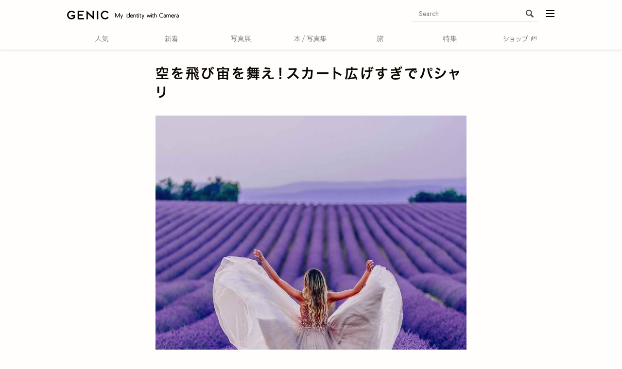

--- FILE ---
content_type: text/html; charset=utf-8
request_url: https://genic-web.com/articles/440086
body_size: 20578
content:
<!DOCTYPE html>





<html lang="ja" data-news-id="440086" data-request-path="/articles/440086">
<head prefix="og: https://ogp.me/ns# article: https://ogp.me/ns/article#">
    <meta charset="UTF-8">
    <title>空を飛び宙を舞え！スカート広げすぎでパシャリ | GENIC編集部 | GENIC｜ジェニック</title>
    <meta name="viewport" content="width=device-width, initial-scale=1">
    <link rel="preconnect" href="//cdn.clipkit.co">
    <link rel="preconnect" href="//maxcdn.bootstrapcdn.com">
    <link rel="preconnect" href="//fonts.googleapis.com">
    <link rel="preconnect" href="//www.instagram.com">
    <link rel="preconnect" href="//www.google-analytics.com">
    <link rel="preconnect" href="//www.googletagmanager.com">
    <link rel="preconnect" href="//stats.g.doubleclick.net">
    <link rel="preconnect" href="//securepubads.g.doubleclick.net">
    <link rel="preconnect" href="//pagead2.googlesyndication.com">
    <link rel="preconnect" href="https://fonts.gstatic.com" crossorigin>
    <link rel="preconnect" href="https://use.typekit.net">

    
        <link rel="preload" as="image" href="https://cdn.clipkit.co/tenants/568/articles/images/000/002/157/large/0c8a252e-b498-42df-9758-cce4ac3878ae.jpg?1569063412">
    

    <script>
(function(win, ua) {
    'use strict';

    win.GENIC_WEB = win.GENIC_WEB || {};
    win.GENIC_WEB.config = win.GENIC_WEB.config || ua;
    var docElement = document.documentElement;
    var addClassNameArr = [];
    var classNamePrefix = 'browsing-env-';

    if (!docElement && docElement.nodeType !== 1) {
        return;
    }

    addClassNameArr.push('script-enabled');

    var setDevice = function () {
        if (ua.isIOS) {
            return 'ios';
        }

        if (ua.isAndroid) {
            return 'android';
        }
        return 'pc';
    };

    addClassNameArr.push(setDevice());

    var setApp = function () {
        if (ua.isApp) {
            return 'app';
        }

        return 'web';
    };

    addClassNameArr.push(setApp());

    addClassNameArr.map(function (item) {
        return docElement.classList.add( classNamePrefix + item);
    });

    // clipkit/javascripts/default-1.0.js で使用するオブジェクト
    win.I18n = win.I18n || {};
})(
    window,
    (function (win) {
        'use strict';

        var ua = win.navigator.userAgent;
        var location = win.location;
        var isApp = ua.indexOf('atGirlTimes') > 0 || ua.indexOf('genicweb') > 0;
        var isIOS = /iP(hone|(o|a)d)/.test(ua);
        var isAndroid = ua.toLowerCase().indexOf('android') !== -1;
        var isPC = isApp < 1 && isIOS < 1 && isAndroid < 1;
        var isStage = location.hostname !== 'genic-web.com';

        return {
            isApp: isApp,
            isIOS: isIOS,
            isAndroid: isAndroid,
            isPC: isPC,
            isStage: isStage,
            INSTAGRAM_OEMBED_CLIENT_ACCESS_TOKENS: '196714488411578|e988486bf0fd8b1f7e20eabfc48e70a3'
        };
    })(window)
);

(function(d) {
    var config = {
        kitId: 'ldh1ygh',
        scriptTimeout: 3000,
        async: true
    },
    h=d.documentElement,t=setTimeout(function(){h.className=h.className.replace(/\bwf-loading\b/g,"")+" wf-inactive";},config.scriptTimeout),tk=d.createElement("script"),f=false,s=d.getElementsByTagName("script")[0],a;h.className+=" wf-loading";tk.src='https://use.typekit.net/'+config.kitId+'.js';tk.async=true;tk.onload=tk.onreadystatechange=function(){a=this.readyState;if(f||a&&a!="complete"&&a!="loaded")return;f=true;clearTimeout(t);try{Typekit.load(config)}catch(e){}};s.parentNode.insertBefore(tk,s)
})(document);
</script>


    <script>window.dataLayer = window.dataLayer || [];</script>
    
        


    <script>
    dataLayer.push({
        'env.browser': window.GENIC_WEB.config.isApp ? 'app' : 'web',
        
        
        
        
        'article.writer': 'GENIC編集部' === '' ? 'none_user' : 'GENIC編集部',
        'article.category': 'PHOTO&amp;MOVIE' === '' ? 'none_category' : 'PHOTO&amp;MOVIE',
        'article.ispr': 'false',
        'article.published': '2019-09-22T17:00:00+09:00' === '' ? 'none_published' : '2019-09-22T17:00:00+09:00',
        'article.updated': '2020-02-04T12:02:58+09:00' === '' ? 'none_updated' : '2020-02-04T12:02:58+09:00'
        
    });
    </script>

    <!-- Google Tag Manager -->
    <script>(function(w,d,s,l,i){w[l]=w[l]||[];w[l].push({'gtm.start':
    new Date().getTime(),event:'gtm.js'});var f=d.getElementsByTagName(s)[0],
    j=d.createElement(s),dl=l!='dataLayer'?'&l='+l:'';j.async=true;j.src=
    'https://www.googletagmanager.com/gtm.js?id='+i+dl+ '&gtm_auth=4W7Q8Sxr_WS2Af3Y9-8R3g&gtm_preview=env-2&gtm_cookies_win=x';f.parentNode.insertBefore(j,f);
    })(window,document,'script','dataLayer','GTM-M44B897');</script>


    

    <link href="https://fonts.googleapis.com/css2?family=EB+Garamond:ital,wght@0,400..800;1,400..800&family=Jost:ital,wght@0,100..900;1,100..900&display=swap" rel="stylesheet">
    <link rel="stylesheet" href="//maxcdn.bootstrapcdn.com/font-awesome/4.7.0/css/font-awesome.min.css" media="print" onload="this.media='all'">
    <link rel="stylesheet" href="https://cdn.clipkit.co/clipkit/stylesheets/application-1.0.css" media="screen">
    <style media="print" onload="this.media='all'">
    @font-face {
        font-family: icomoon;
        src:
            url('') format('truetype'),
            url('') format('woff'),
            url('') format('svg');
        font-display: swap;
        font-weight: normal;
        font-style: normal;
    }
    </style>
    <style>
    :root {
        --magazine-background-color: #b4cbac;
    }
    </style>
    <link rel="stylesheet" href="https://cdn.clipkit.co/tenants/568/resources/assets/000/005/028/original/common_style.css?1768266710" media="all">
    <link rel="icon" href="https://cdn.clipkit.co/tenants/568/sites/favicons/000/000/001/square/ac419311-ad4a-4da2-bb22-b6ffc4720fa2.png?1657168828">
    <link rel="apple-touch-icon" href="https://cdn.clipkit.co/tenants/568/sites/touch_icons/000/000/001/square/0ef2efc3-2c6d-4720-ae71-b34613a8ced7.png?1617685546">

    








<meta name="twitter:card" content="summary_large_image">
<meta name="twitter:site" content="@genic_web">
<meta property="og:title" content="空を飛び宙を舞え！スカート広げすぎでパシャリ">
<meta property="og:image" content="https://cdn.clipkit.co/tenants/568/articles/images/000/002/157/large/0c8a252e-b498-42df-9758-cce4ac3878ae.jpg?1569063412">
<meta property="og:site_name" content="GENIC｜ジェニック">
<meta property="og:type" content="article">
<meta property="og:url" content="https://genic-web.com/articles/440086">


    

    <script async src="https://pagead2.googlesyndication.com/pagead/js/adsbygoogle.js?client=ca-pub-8252393793969092" crossorigin="anonymous"></script>
    
        
<meta name="description" content="やりすぎくらいにスカートアピール！いくつになってもフワッと＆ヒラヒラが好き♡">
<meta name="thumbnail" content="https://cdn.clipkit.co/tenants/568/articles/images/000/002/157/square/0c8a252e-b498-42df-9758-cce4ac3878ae.jpg?1569063412">
<meta name="robots" content="max-image-preview:large">
<link rel="canonical" href="https://genic-web.com/articles/440086">
<script type="application/ld+json">
  {
    "@context": "http://schema.org",
    "@type": "NewsArticle",
    "mainEntityOfPage":{
      "@type":"WebPage",
      "@id": "https://genic-web.com/articles/440086"
    },
    "headline": "空を飛び宙を舞え！スカート広げすぎでパシャリ",
    "image": {
      "@type": "ImageObject",
      "url": "https://cdn.clipkit.co/tenants/568/articles/images/000/002/157/large/0c8a252e-b498-42df-9758-cce4ac3878ae.jpg?1569063412",
      "width": 800,
      "height": 600
    },
    "datePublished": "2019-09-22T17:00:00+09:00",
    "dateModified": "2020-02-04T12:02:58+09:00",
    "author": {
      "@type": "Person",
      "name": "GENIC編集部"
    },
    "publisher": {
      "@type": "Organization",
      "name": "GENIC｜ジェニック",
      "logo": {
        "@type": "ImageObject",
        "url": "https://cdn.clipkit.co/tenants/568/sites/logos/000/000/001/logo_sm/c10b5e3d-9868-42d1-a423-568bec5b489c.png?1559896640"
      }
    },
    "description": "やりすぎくらいにスカートアピール！
いくつになっても
フワッと＆ヒラヒラが好き♡"
  }
</script>
<link rel="stylesheet" href="https://cdn.clipkit.co/tenants/568/resources/assets/000/005/026/original/article_style.css?1768787725" media="all">







        <script async src="https://securepubads.g.doubleclick.net/tag/js/gpt.js"></script>
    
    <script>window.googletag = window.googletag || {cmd: []};</script>
    








<script type="text/javascript"> var _paq = _paq || []; (function(){ if(window.apScriptInserted) return; _paq.push(['clientToken', 'J4Ak%2fVKzua5tgeRpyRJwu8GBxkedi1EQux9%2bA7n2iJgLSKguyfach38ypYorEHRW']); var d=document, g=d.createElement('script'), s=d.getElementsByTagName('script')[0]; g.type='text/javascript'; g.async=true; g.defer=true; g.src='https://prod.benchmarkemail.com/tracker.bundle.js'; s.parentNode.insertBefore(g,s); window.apScriptInserted=true;})(); </script>










    
<meta name="csrf-param" content="authenticity_token" />
<meta name="csrf-token" content="OyTgRjGUvjpKJQb_l3_xDUrvax7uBwbWGP-1T7G_MhNuIJ-adMfWne7UrKqDhzGGweOvMDT2jBC-SrAeY9g5eA" /><script>window.routing_root_path = '';
window.site_name = 'media';
I18n.defaultLocale = 'ja';
I18n.locale = 'ja';</script></head>
<body class="device-desktop">
    
        


    <!-- Google Tag Manager (noscript) -->
    <noscript><iframe src="https://www.googletagmanager.com/ns.html?id=GTM-M44B897&&gtm_auth=4W7Q8Sxr_WS2Af3Y9-8R3g&gtm_preview=env-2&gtm_cookies_win=x"
    height="0" width="0" style="display:none;visibility:hidden"></iframe></noscript>


    
    <svg aria-hidden="true" style="display: none;" id="svgs">
    <symbol viewBox="0 0 96.46 18.66" id="site-nav-text__book">
        <title>本/写真集</title>
        <g>
            <path d="M10.02,13.58h1.28l3-.08v1.22l-3-.08h-1.26l.04,3.94h-1.38l.04-3.94h-1.1l-3,.08v-1.22l3,.08h1.12l.06-7.24c-1.4,3.58-3.86,6.84-7.94,9.38-.24-.4-.54-.78-.88-1.1,3.92-2.14,6.6-5.66,8.18-9.4H3.78l-3,.08v-1.26l3,.08h4.98V1.68c0-.58-.06-1.1-.16-1.58,1.88.08,2.12.22,2.12.44,0,.2-.2.34-.7.5v3.08h5.08l3-.08v1.26l-3-.08h-4.58c.66,1.42,1.5,2.76,2.48,3.98,1.04,1.36,2.26,2.56,3.64,3.6.72.54,1.5,1,2.3,1.44-.38.42-.66.82-.88,1.28-.98-.62-1.92-1.28-2.78-2.04-2.28-1.98-4.12-4.46-5.32-7.24l.06,7.34Z"/>
            <path d="M24.34,18.6L30.8,0h1.14l-6.46,18.6h-1.14Z"/>
            <path d="M50.3,5.28l2.4-.08v1.26l-2.4-.08h-6.8l-.24,2.46h7.14l2.32-.08.08.08-.12,1.56c-.04.78-.08,1.56-.16,2.32h.62l3-.08v1.26l-3-.08h-.72c-.1,1.06-.24,2-.42,2.68-.36,1.4-1.32,1.88-3.12,1.88h-1.32c-.1-.5-.32-1.02-.58-1.48.7.1,1.22.14,2.02.14,1.1,0,1.58-.3,1.78-1.04.14-.54.26-1.3.34-2.18h-10.48l-3,.08v-1.26l3,.08h10.58c.08-.88.12-1.82.14-2.78h-8.22c-.06.46-.1.92-.16,1.38l-1.3-.1c.3-2.46.54-4.52.68-6.68.02-.3.04-.56.04-.82s-.02-.52-.04-.76c1.74.24,2.02.38,2.02.6,0,.2-.22.32-.7.42-.04.44-.06.88-.1,1.3h6.72ZM38.34.96l.08-.08,2.92.08h10.92l2.92-.08.08.08-.08,2,.08,2.34h-1.34v-3.22h-14.22v3.24h-1.36l.08-2.36-.08-2Z"/>
            <path d="M57.58,14.88v-1.2l3,.08h12.52l3-.08v1.2l-3-.08h-12.52l-3,.08ZM59.04,18.56c-.22-.32-.54-.74-.84-1.08,1.96-.34,3.74-1.06,4.84-1.66.28-.16.64-.4.86-.62,1.28.68,1.56.88,1.56,1.14,0,.16-.1.24-.46.24-.14,0-.34,0-.6-.04-1.5.84-3.46,1.6-5.36,2.02ZM61.16,12.58l-.08-.12.08-2.48v-3.22l-.08-2.3.08-.1,2.72.1h2.2v-1.44h-4.84l-3,.08v-1.2l3,.08h4.84v-.24c0-.58-.06-1.1-.16-1.58,1.84.12,2.08.26,2.08.48,0,.18-.18.32-.66.44v.9h5.08l3-.08v1.2l-3-.08h-5.08v1.44h2.54l2.7-.1.1.1-.1,2.3v3.22l.1,2.48-.12.12-2.68-.1h-6l-2.72.1ZM71.32,5.46h-8.9v1.34h8.9v-1.34ZM71.32,7.76h-8.9v1.38h8.9v-1.38ZM71.32,11.48v-1.38h-8.9v1.38h8.9ZM74.46,18.66c-1.94-1-3.8-1.82-5.98-2.62l1.06-.84c1.86.66,3.9,1.52,5.94,2.46l-1.02,1Z"/>
            <path d="M87.98,4.94h3.14l3-.08v1.08l-3-.08h-3.14v1.38h3.14l3-.08v1.08l-3-.08h-3.14v1.48h4.32l3-.08v1.16l-3-.08h-4.88v1.52h5.44l3-.08v1.2l-3-.08h-4.86c2.14,1.64,5.16,2.84,8.46,3.2-.32.42-.56.84-.76,1.32-3.3-.7-6.32-2-8.34-3.8l.1,4.62h-1.34l.1-4.54c-2.04,1.68-4.76,2.92-7.92,3.78-.24-.4-.48-.74-.82-1.08,3.24-.7,5.88-1.78,8.02-3.5h-4.66l-3,.08v-1.2l3,.08h5.32v-1.52h-2.72l-2.9.08-.1-.1.1-2.98v-1.8l.02-1.24c-.68.68-1.38,1.28-2.08,1.8-.26-.38-.54-.68-.86-.86,1.9-1.2,3.42-2.94,4.18-4.38.22-.4.34-.68.48-1.14,1.62.48,1.9.6,1.9.84s-.24.32-.92.34c-.28.48-.6.92-.92,1.36h4.42c.34-.64.62-1.24.8-1.74.12-.3.18-.56.2-.78,1.56.44,1.88.58,1.88.84,0,.24-.22.3-.84.32-.26.48-.56.96-.82,1.36h4.12l3-.08v1.16l-3-.08h-4.12v1.38ZM81.76,3.56v1.38h5.02v-1.38h-5.02ZM81.76,5.86v1.38h5.02v-1.38h-5.02ZM81.76,8.16v1.48h5.02v-1.48h-5.02Z"/>
        </g>
    </symbol>
    <symbol viewBox="0 0 58.42 18.5" id="site-nav-text__exhibition">
        <title>写真展</title>
        <path style="stroke-width:0" d="m12.66 5.12 2.4-.08V6.3l-2.4-.08h-6.8l-.24 2.46h7.14l2.32-.08.08.08-.12 1.56c-.04.78-.08 1.56-.16 2.32h.62l3-.08v1.26l-3-.08h-.72c-.1 1.06-.24 2-.42 2.68-.36 1.4-1.32 1.88-3.12 1.88H9.92c-.1-.5-.32-1.02-.58-1.48.7.1 1.22.14 2.02.14 1.1 0 1.58-.3 1.78-1.04.14-.54.26-1.3.34-2.18H3l-3 .08v-1.26l3 .08h10.58c.08-.88.12-1.82.14-2.78H5.5c-.06.46-.1.92-.16 1.38l-1.3-.1c.3-2.46.54-4.52.68-6.68.02-.3.04-.56.04-.82s-.02-.52-.04-.76c1.74.24 2.02.38 2.02.6 0 .2-.22.32-.7.42-.04.44-.06.88-.1 1.3h6.72ZM.7.8.78.72 3.7.8h10.92l2.92-.08.08.08-.08 2 .08 2.34h-1.34V1.92H2.06v3.24H.7L.78 2.8.7.8ZM19.94 14.72v-1.2l3 .08h12.52l3-.08v1.2l-3-.08H22.94l-3 .08Zm1.46 3.68c-.22-.32-.54-.74-.84-1.08 1.96-.34 3.74-1.06 4.84-1.66.28-.16.64-.4.86-.62 1.28.68 1.56.88 1.56 1.14 0 .16-.1.24-.46.24-.14 0-.34 0-.6-.04-1.5.84-3.46 1.6-5.36 2.02Zm2.12-5.98-.08-.12.08-2.48V6.6l-.08-2.3.08-.1 2.72.1h2.2V2.86H23.6l-3 .08v-1.2l3 .08h4.84v-.24c0-.58-.06-1.1-.16-1.58 1.84.12 2.08.26 2.08.48 0 .18-.18.32-.66.44v.9h5.08l3-.08v1.2l-3-.08H29.7V4.3h2.54l2.7-.1.1.1-.1 2.3v3.22l.1 2.48-.12.12-2.68-.1h-6l-2.72.1ZM33.68 5.3h-8.9v1.34h8.9V5.3Zm0 2.3h-8.9v1.38h8.9V7.6Zm0 3.72V9.94h-8.9v1.38h8.9Zm3.14 7.18c-1.94-1-3.8-1.82-5.98-2.62l1.06-.84c1.86.66 3.9 1.52 5.94 2.46l-1.02 1ZM53.36 10.9h2.2l2.52-.08V12l-2.52-.08h-4.38c.32.88.78 1.72 1.42 2.4.98-.54 1.68-1 2.34-1.54.22-.18.38-.34.5-.54 1.18.9 1.26 1.08 1.26 1.22s-.08.2-.28.2c-.12 0-.3-.02-.54-.1-.9.58-1.68 1.02-2.56 1.44 1.2.96 2.82 1.56 5.1 1.96-.32.42-.56.8-.8 1.22-4.28-.96-6.6-3.06-7.64-6.26H47.5v4.24c1.18-.24 2.28-.48 3.7-.82-.04.38-.04.7-.02 1.06-2.18.54-3.78.88-6.44 1.46-.04.36-.1.54-.3.54s-.4-.12-.98-1.62c.54-.02 1-.08 1.46-.16.48-.08.92-.16 1.34-.24v-4.46h-3.1c-.34 2.34-1.1 4.38-2.5 5.92-.22-.3-.62-.7-.96-.88 1.62-1.8 2.44-4.56 2.44-8.58v-4.4l-.08-2.92.08-.08 2.92.08h8.5l2.92-.08.08.08-.08 1.52V3.9l.08 1.48-.08.12-2.92-.08h-.2V7.6h.58l2.8-.08v1.14l-2.8-.08h-.58v2.32Zm-9.94-2.74c0 .94-.04 1.86-.12 2.74h3.94V8.58h-.36l-2.8.08V7.52l2.8.08h.36V5.42h-3.82v2.74Zm11.8-3.8V2.12h-11.8v2.24h11.8Zm-3.06 1.06h-3.72V7.6h3.72V5.42Zm-3.72 3.16v2.32h3.72V8.58h-3.72Z" />
    </symbol>
    <symbol viewBox="0 0 39.12 18.52" id="site-nav-text__feature">
        <title>特集</title>
        <path style="stroke-width:0" d="M7.3 4.96v1.2l-2.12-.08v3.94c.72-.24 1.48-.48 2.2-.74-.04.32-.02.7 0 1.08-.68.26-1.42.52-2.2.8v4.34l.08 3h-1.4l.08-3v-3.92c-.92.3-1.82.6-2.6.84-.06.4-.14.6-.32.6-.24 0-.42-.18-1.02-1.7.54-.06.96-.14 1.4-.24.72-.18 1.6-.4 2.54-.68V6.08H2.06c-.2 1.34-.48 2.62-.82 3.6-.38-.24-.7-.4-1.16-.48.56-1.44.92-3.5.98-5.26.02-.52 0-.96-.02-1.38 1.76.32 1.88.48 1.88.64 0 .22-.16.32-.6.44l-.12 1.4h1.74V1.76c0-.58-.06-1.1-.16-1.58C5.6.24 5.84.38 5.84.6c0 .18-.22.3-.66.48v3.96l2.12-.08Zm4.72-3.3c0-.58-.06-1.1-.16-1.58 1.84.06 2.08.2 2.08.42 0 .18-.22.3-.66.48v2.14h1.6l3-.08v1.2l-3-.08h-1.6V6.9h2.58l3-.08v1.2l-3-.08h-5.7l-3 .08v-1.2l3 .08h1.86V4.16h-1.04l-3 .08v-1.2l3 .08h1.04V1.66Zm6.3 9v1.22l-2.2-.08v1.4l.06 3.32c0 1.36-.44 1.76-2.22 1.76h-1.1c-.06-.44-.24-1.02-.56-1.44.88.1 1.52.14 1.96.14s.6-.12.6-.62V11.8h-4.1l-3 .08v-1.22l3 .08h4.1v-.62c0-.58-.06-1.1-.16-1.58 1.84.06 2.08.2 2.08.42 0 .16-.22.28-.66.44v1.34l2.2-.08Zm-7.96 2.2c.74.58 1.4 1.3 1.98 2.1l-1.02.8c-.54-.84-1.14-1.48-1.96-2.2l1-.7ZM30.64 4.92h3.14l3-.08v1.08l-3-.08h-3.14v1.38h3.14l3-.08v1.08l-3-.08h-3.14v1.48h4.32l3-.08v1.16l-3-.08h-4.88v1.52h5.44l3-.08v1.2l-3-.08h-4.86c2.14 1.64 5.16 2.84 8.46 3.2a5.8 5.8 0 0 0-.76 1.32c-3.3-.7-6.32-2-8.34-3.8l.1 4.62h-1.34l.1-4.54c-2.04 1.68-4.76 2.92-7.92 3.78-.24-.4-.48-.74-.82-1.08 3.24-.7 5.88-1.78 8.02-3.5H23.5l-3 .08v-1.2l3 .08h5.32v-1.52H26.1l-2.9.08-.1-.1.1-2.98v-1.8l.02-1.24c-.68.68-1.38 1.28-2.08 1.8-.26-.38-.54-.68-.86-.86 1.9-1.2 3.42-2.94 4.18-4.38.22-.4.34-.68.48-1.14 1.62.48 1.9.6 1.9.84s-.24.32-.92.34c-.28.48-.6.92-.92 1.36h4.42c.34-.64.62-1.24.8-1.74.12-.3.18-.56.2-.78 1.56.44 1.88.58 1.88.84 0 .24-.22.3-.84.32-.26.48-.56.96-.82 1.36h4.12l3-.08v1.16l-3-.08h-4.12v1.38Zm-6.22-1.38v1.38h5.02V3.54h-5.02Zm0 2.3v1.38h5.02V5.84h-5.02Zm0 2.3v1.48h5.02V8.14h-5.02Z" />
    </symbol>
    <symbol viewBox="0 0 38.62 18.66" id="site-nav-text__news">
        <title>新着</title>
        <path style="stroke-width:0" d="M4.6 12.64c-.84 1.54-2.2 3.12-3.82 4.32-.2-.3-.5-.66-.78-.9 1.68-1.2 3.16-2.72 4.2-4.64h-.82l-3 .06v-1.06l3 .06h1.14v-.36a6.9 6.9 0 0 0-.16-1.5c1.84.1 2 .22 2 .4s-.14.28-.66.42v1.04h1.26l3-.06v1.06l-3-.06H5.7v3.64l.06 3.56h-1.3l.14-5.98Zm1.34-5.5c.22-.74.42-1.64.56-2.44.04-.26.04-.52.04-.78 1.56.32 1.76.52 1.76.68s-.16.26-.66.36c-.16.74-.36 1.42-.6 2.18l3.02-.08v1.12l-3-.08H3.32l-3 .08V7.04l3 .1h2.62ZM4.56 1.7c0-.58-.04-1.06-.14-1.54 1.72.1 2 .24 2 .44 0 .16-.14.3-.64.42v1.62h.9l3-.08v1.12l-3-.08H3.84l-3 .08V2.56l3 .08h.72V1.7ZM3.02 6.96c-.16-.94-.4-1.78-.72-2.66l1.08-.36c.3.88.54 1.66.74 2.6l-1.1.42Zm3.36 5.58c1.26.64 2.2 1.22 3 1.88l-.7 1c-.8-.74-1.78-1.44-2.92-2.02l.62-.86Zm10-5.72 2.4-.08v1.24L16.5 7.9v7.64l.08 3h-1.42l.08-3V7.9h-2.9v2.02c0 4.7-.8 6.64-3.16 8.34-.26-.36-.56-.66-.92-.88 2.18-1.52 2.84-3.32 2.84-7.56v-5.9c0-1.18-.04-1.72-.12-2.24.6.16.96.26 1.38.44 1.14-.2 2.22-.46 3.58-.96.42-.16.78-.34 1.16-.54.98.82 1.2 1.12 1.2 1.3 0 .16-.06.24-.28.24-.18 0-.44-.06-.82-.14-1.8.52-3.26.86-4.86 1.16v3.64h4.04ZM30 4.86h3.06l3-.08v1.2l-3-.08H30v1.48h5.62l3-.08v1.2l-3-.08H26.6c-.08.44-.16.9-.26 1.34l2 .04h5.36l2.3-.08.08.08-.08 2.32v3.04l.08 3.38H34.7v-.84h-7.4v.96h-1.36l.08-2.96v-4.8c-.9 2.84-2.44 4.66-5.18 6.48-.2-.4-.5-.72-.84-1.04 3.02-1.78 4.7-4.14 5.34-7.92h-2.12l-3 .08V7.3l3 .08h5.48V5.9h-2.92l-3 .08v-1.2l3 .08h2.92V3.38h-4.22l-3 .08v-1.2l3 .08h1.72c-.3-.64-.7-1.24-1.22-1.84l1.14-.48c.56.58 1.08 1.38 1.58 2.32h3.54c.3-.56.54-1.08.68-1.48.12-.34.22-.62.24-.86 1.56.38 1.78.5 1.78.7 0 .18-.08.26-.68.38-.24.44-.48.86-.74 1.26h1.84l3-.08v1.2l-3-.08H30v1.48Zm4.7 5.94h-7.4v1.3h7.4v-1.3Zm0 2.26h-7.4v1.32h7.4v-1.32Zm0 2.28h-7.4v1.36h7.4v-1.36Z" />
    </symbol>
    <symbol viewBox="0 0 38.48 18.12" id="site-nav-text__ranking">
        <title>人気</title>
        <path style="stroke-width:0" d="M8.14 2.62c0-.68-.06-1.34-.16-1.82 2 .08 2.24.24 2.24.48s-.22.36-.66.52c0 1.52-.02 2.52-.06 3.26.38 2.1 1.06 4.16 2.2 5.96 1 1.6 2.38 2.92 3.94 3.96.92.62 1.9 1.1 2.9 1.58-.36.26-.72.82-1.06 1.26-4.08-1.7-7.28-5.38-8.5-9.9-1.08 4.66-3.84 7.9-7.86 10C.8 17.5.48 17.14 0 16.76c4.32-1.96 7.12-5.32 7.92-10.3.14-.88.22-1.82.22-2.84v-1ZM34.44 2.1l3-.08v1.26l-3-.08H23.86c-1 1.26-2.08 2.32-3.2 3.12-.26-.34-.68-.64-.94-.78 1.8-1.28 3.38-3.2 4.08-4.58.18-.36.28-.6.34-.96 1.54.46 1.8.64 1.8.88 0 .2-.2.26-.72.3-.18.32-.38.62-.58.92h9.8Zm-11.1 8c1.32.56 2.9 1.46 4.44 2.44.58-.62 1.1-1.28 1.52-1.94.28-.44.48-.76.58-1.2 1.56.5 1.76.66 1.76.9 0 .2-.22.26-.78.26-.62.98-1.32 1.86-2.06 2.64 1.4.96 2.7 1.94 3.66 2.82l-1 1.08c-.94-.96-2.2-2.02-3.6-3-1.98 1.78-4.26 3.04-6.68 3.96-.22-.36-.48-.74-.88-1.06 2.54-.82 4.8-2.08 6.56-3.6-1.48-.98-3.02-1.86-4.34-2.46l.82-.84Zm8.74-2.52L35 7.5l.08.08-.08 1.7c-.12 2.48.16 4.18.36 5.44.24 1.5.74 1.98 1.1 1.98.26 0 .68-.48.8-2.78.4.34.92.64 1.22.76-.26 2.46-1.06 3.44-1.96 3.44-.78 0-1.92-.44-2.4-3.16-.26-1.4-.46-3.1-.38-6.3H23.9l-3 .08V7.5l3 .08h8.18ZM23.5 5.86V4.64l3 .08h6.1l3-.08v1.22l-3-.08h-6.1l-3 .08Z" />
    </symbol>
    <symbol viewBox="0 0 18.34 18.26" id="site-nav-text__travel">
        <title>旅</title>
        <path style="stroke-width:0" d="M3.36 1.62c0-.58-.04-1.06-.14-1.54 1.8.1 2.1.24 2.1.48 0 .2-.12.32-.72.46v2.72h.82l2.2-.08v1.22l-2.2-.08H4.08v2.88H5.3l2.12-.08.08.08-.06 1.98c-.02 1.96-.08 3.94-.18 5.26-.2 2.6-.9 3.08-2.62 3.08h-.7c-.1-.5-.22-.9-.46-1.36.56.08 1.02.1 1.34.1.72 0 1-.14 1.16-1.52.2-1.78.24-3.56.24-6.4H4.04C3.9 13.5 3 15.82.92 18.18c-.24-.38-.58-.72-.92-.92 2.02-2.28 2.86-4.76 2.86-9.82V4.8H2.5l-2.2.08V3.66l2.2.08h.86V1.62Zm12.22 1.3 2.76-.08V4.1l-2.76-.08h-5.46c-.46.9-.98 1.76-1.64 2.56-.32-.34-.62-.56-.96-.72 1.06-1.3 1.94-3.02 2.44-4.62.14-.44.24-.82.28-1.24 1.58.44 1.86.58 1.86.82 0 .2-.2.34-.82.4-.2.58-.42 1.14-.66 1.7h4.96ZM10.5 8.48c-.52.12-1.06.24-1.62.34-.18-.38-.42-.7-.78-1.02 2.82-.4 5.28-1.2 6.96-2.22.28-.18.68-.46.94-.74 1.04.72 1.26.96 1.26 1.14 0 .14-.1.22-.38.22-.12 0-.24-.02-.4-.04-.76.42-1.52.78-2.32 1.12.12 1.16.26 2.32.5 3.46.54-.4 1-.82 1.5-1.3.28-.28.46-.5.64-.76 1.14.8 1.28 1.04 1.28 1.2 0 .14-.12.22-.36.22-.1 0-.24-.02-.4-.06-.88.76-1.6 1.3-2.36 1.78.62 2.1 1.58 3.8 3.08 5.2-.36.26-.72.62-1.02 1.02-2.42-2.62-3.48-5.78-3.9-10.34-.44.16-.9.3-1.36.44v7.12l.08 3h-1.42l.08-3V8.48Z" />
    </symbol>
    <symbol viewBox="0 0 69.2 17.74" id="site-nav-text__shop">
        <title>ショップ</title>
        <path style="stroke-width:0" d="M.46 7.02c2.08.46 3.54.9 5.36 1.64l-.54 1.26C3.56 9.24 2.04 8.76 0 8.3l.46-1.28Zm.82 10.04C.84 15.84.66 15.4.66 15.2c0-.16.1-.26.24-.26.12 0 .32.14.66.44 5.66-.74 9.48-4.04 11.98-10.7.42.52.78.86 1.14 1.16-2.42 6.38-6.32 9.8-12.28 10.98l-1.12.24Zm.32-14.4c2.12.5 3.86 1.06 5.54 1.94L6.5 5.88c-1.52-.84-3.22-1.42-5.36-1.9l.46-1.32ZM22.38 12.16l-2.5.04v-1.3l2.5.06h5.42v-3.1h-6.12l-2.52.04V6.58l2.52.06h5.06l2.38-.06.12.12-.06 2.36v5.36l.06 2.36-.12.12-2.38-.06h-5.16l-2.5.06v-1.3l2.5.04h6.22v-3.48h-5.42ZM37.08 6.72c1.02 1.3 1.54 2.2 2.26 3.88l-1.18.64c-.78-1.78-1.24-2.6-2.2-3.86l1.12-.66Zm10.92.9c-1 5.64-4.06 8.54-9.12 10.12-.24-.46-.58-.82-.9-1.1 4.56-1.34 7.98-3.98 8.62-9.62-.36-.26-.52-.44-.52-.6 0-.14.1-.2.28-.2.24 0 .8.14 1.86.54l-.22.86ZM41.26 6c.94 1.48 1.32 2.28 1.86 3.72l-1.2.6c-.6-1.66-1.02-2.54-1.8-3.74L41.26 6ZM65.64 4.98c-.22 6.62-4.6 11.32-10.66 12.32-.18-.44-.42-.86-.74-1.26 5.48-.88 9.72-5.04 9.8-11h-8.16l-3.02.08V3.66l3.02.08h6.78l2.74-.08c-.36-.38-.58-.9-.58-1.48C64.82.98 65.8 0 67 0s2.2.98 2.2 2.18-1 2.2-2.2 2.2c-.5 0-.96-.16-1.32-.46l-.04 1.06Zm.04-2.8c0 .74.6 1.34 1.32 1.34s1.36-.6 1.36-1.34S67.74.84 67 .84s-1.32.62-1.32 1.34Z" />
    </symbol>
    <symbol viewBox="0 0 92.08 17.74" id="site-nav-text__shop-window">
        <title>ショップ</title>
        <g>
            <path style="stroke-width:0" d="m.46,7.02c2.08.46,3.54.9,5.36,1.64l-.54,1.26c-1.72-.68-3.24-1.16-5.28-1.62l.46-1.28Zm.82,10.04c-.44-1.22-.62-1.66-.62-1.86,0-.16.1-.26.24-.26.12,0,.32.14.66.44,5.66-.74,9.48-4.04,11.98-10.7.42.52.78.86,1.14,1.16-2.42,6.38-6.32,9.8-12.28,10.98l-1.12.24Zm.32-14.4c2.12.5,3.86,1.06,5.54,1.94l-.64,1.28c-1.52-.84-3.22-1.42-5.36-1.9l.46-1.32Z"/>
            <path style="stroke-width:0" d="m22.38,12.16l-2.5.04v-1.3l2.5.06h5.42v-3.1h-6.12l-2.52.04v-1.32l2.52.06h5.06l2.38-.06.12.12-.06,2.36v5.36l.06,2.36-.12.12-2.38-.06h-5.16l-2.5.06v-1.3l2.5.04h6.22v-3.48h-5.42Z"/>
            <path style="stroke-width:0" d="m37.08,6.72c1.02,1.3,1.54,2.2,2.26,3.88l-1.18.64c-.78-1.78-1.24-2.6-2.2-3.86l1.12-.66Zm10.92.9c-1,5.64-4.06,8.54-9.12,10.12-.24-.46-.58-.82-.9-1.1,4.56-1.34,7.98-3.98,8.62-9.62-.36-.26-.52-.44-.52-.6,0-.14.1-.2.28-.2.24,0,.8.14,1.86.54l-.22.86Zm-6.74-1.62c.94,1.48,1.32,2.28,1.86,3.72l-1.2.6c-.6-1.66-1.02-2.54-1.8-3.74l1.14-.58Z"/>
            <path style="stroke-width:0" d="m65.64,4.98c-.22,6.62-4.6,11.32-10.66,12.32-.18-.44-.42-.86-.74-1.26,5.48-.88,9.72-5.04,9.8-11h-8.16l-3.02.08v-1.46l3.02.08h6.78l2.74-.08c-.36-.38-.58-.9-.58-1.48,0-1.2.98-2.18,2.18-2.18s2.2.98,2.2,2.18-1,2.2-2.2,2.2c-.5,0-.96-.16-1.32-.46l-.04,1.06Zm.04-2.8c0,.74.6,1.34,1.32,1.34s1.36-.6,1.36-1.34-.62-1.34-1.36-1.34-1.32.62-1.32,1.34Z"/>
            <path style="stroke-width:0" d="m91.51,1.63h-10.64c-.31,0-.57.25-.57.57v10.64c0,.31.25.57.57.57h10.64c.31,0,.57-.25.57-.57V2.19c0-.31-.25-.57-.57-.57Zm-.57,10.08c0,.31-.25.57-.57.57h-8.38c-.31,0-.57-.25-.57-.57V3.32c0-.31.25-.57.57-.57h8.38c.31,0,.57.25.57.57v8.38Zm-2.17,3.28h-9.49c-.31,0-.57-.25-.57-.57V4.91c0-.31-.25-.57-.57-.57s-.57.25-.57.57v10.64c0,.31.25.57.57.57h10.62c.31,0,.57-.25.57-.57h0c0-.31-.25-.57-.57-.57Zm-.7-9.77h-3.4c-.31,0-.57.25-.57.57h0c0,.31.25.57.57.57h2.03l-2.91,2.92c-.22.22-.22.58,0,.8s.58.22.8,0l2.92-2.92v2.03c0,.31.25.57.57.57h0c.31,0,.57-.25.57-.57v-3.4c0-.32-.25-.57-.57-.57h0Z"/>
        </g>
    </symbol>
    <symbol viewBox="0 0 24 14" id="icon__pr">
        <title>PR</title>
        <g fill="none">
            <rect fill="#F5F5F5" width="24" height="14" rx="2"/>
            <path fill="#B1B1B2" d="M6.755 11v-7.32h2.03c1.65 0 2.72.55 2.72 2.12 0 1.52-1.07 2.24-2.68 2.24h-1.24v2.96h-.83zm.83-3.64h1.12c1.34 0 1.98-.47 1.98-1.56 0-1.1-.68-1.45-2.02-1.45h-1.08v3.01zm6.26-3.01v2.81h1.28c1.18 0 1.83-.47 1.83-1.45 0-1-.65-1.36-1.83-1.36h-1.28zm4.13 6.65h-.93l-1.83-3.16h-1.37v3.16h-.83v-7.32h2.24c1.49 0 2.53.53 2.53 2.03 0 1.15-.67 1.82-1.7 2.05l1.89 3.24z" />
        </g>
    </symbol>
    <symbol viewBox="0 0 1025 1024" id="icon__search">
        <title>Search</title>
        <path d="M858.9 997v0 0zM998.9 862.8l-249.2-249.3c37.1-61.1 58.4-132.8 58.4-209.4 0.1-223.2-180.9-404.1-404-404.1-223.2 0-404.1 180.9-404.1 404.1s180.9 404.1 404.1 404.1c76.3 0 147.7-21.2 208.6-57.9l246.2 246.7c17.6 17.5 41.9 28.3 68.8 28.3 28.1 0 53.4-11.9 71.3-30.9v0c17-16.8 27.5-40.1 27.5-65.8s-10.6-49.1-27.6-65.8zM128.5 404.1c0.3-152.1 123.5-275.3 275.5-275.6v0c152.2 0 275.6 123.4 275.6 275.6s-123.3 275.6-275.5 275.6-275.6-123.4-275.6-275.6z"></path>
    </symbol>
    <symbol viewBox="0 0 50 51.1" id="icon__x">
        <title>x</title>
        <path style="stroke-width:0" d="M29.8,21.6L48.4,0h-4.4l-16.2,18.8L14.9,0H0l19.5,28.4L0,51.1h4.4l17.1-19.8,13.6,19.8h14.9l-20.2-29.5h0ZM23.7,28.7l-2-2.8L6,3.3h6.8l12.7,18.2,2,2.8,16.5,23.6h-6.8l-13.5-19.3h0Z" />
    </symbol>
    <symbol viewBox="0 0 50 50" id="icon__x--circle">
        <title>x</title>
        <g>
            <polygon style="stroke-width:0;" points="25.2 22.9 19 13.8 15.6 13.8 23.4 25 24.4 26.4 24.4 26.4 31 35.9 34.4 35.9 26.2 24.2 25.2 22.9"/>
            <path style="stroke-width:0;" d="M25-.1C11.2-.1,0,11.1,0,24.9s11.2,25,25,25,25-11.2,25-25S38.8-.1,25-.1ZM30,37.5l-6.7-9.8-8.5,9.8h-2.2l9.7-11.3-9.7-14.1h7.4l6.4,9.3,8-9.3h2.2l-9.2,10.7,10,14.6h-7.4Z"/>
        </g>
    </symbol>
    <symbol viewBox="0 0 50 56.9" id="icon__threads">
        <title>threads</title>
        <path style="stroke-width:0" d="M25.4,56.9h0c-8.5,0-15-2.9-19.4-8.3C2.1,43.8,0,37,0,28.5h0c0-8.5,2.1-15.3,6-20.2C10.4,2.9,16.9,0,25.4,0h0c6.5,0,12,1.7,16.2,5,4,3.1,6.8,7.4,8.3,13l-4.8,1.3c-2.6-9.4-9.2-14.2-19.7-14.3-6.9,0-12.1,2.2-15.5,6.4-3.2,4-4.8,9.7-4.9,17,0,7.3,1.7,13,4.9,17,3.4,4.2,8.6,6.4,15.5,6.4,6.2,0,10.3-1.5,13.8-4.9,3.9-3.8,3.8-8.5,2.6-11.4-.7-1.7-2.1-3.1-3.9-4.2-.5,3.2-1.5,5.8-3,7.8-2.1,2.6-5.1,4-8.8,4.2-2.9.2-5.6-.5-7.7-1.9-2.5-1.6-4-4.1-4.2-7-.2-2.8,1-5.4,3.2-7.3,2.1-1.8,5-2.9,8.5-3.1,2.6-.1,5,0,7.2.3-.3-1.8-.9-3.2-1.8-4.2-1.2-1.4-3.1-2.1-5.6-2.1h0c-2,0-4.7.6-6.5,3.1l-4.2-2.8c2.3-3.5,6.1-5.4,10.6-5.4h.1c7.6,0,12.1,4.7,12.5,12.8.3.1.5.2.8.3,3.5,1.7,6.1,4.2,7.5,7.3,1.9,4.3,2.1,11.4-3.7,17-4.4,4.3-9.7,6.2-17.3,6.3h0ZM27.8,29.2c-.6,0-1.2,0-1.8,0-4.4.2-7.1,2.2-6.9,5.1.2,3,3.4,4.4,6.6,4.2,2.9-.2,6.7-1.3,7.3-8.8-1.6-.3-3.4-.5-5.3-.5Z" />
    </symbol>
    <symbol viewBox="0 0 500 500" id="icon__pinterest">
        <title>pinterest</title>
        <path d="M157.19,482.19c-3.12-28.44-.94-55.62,5.31-81.87l25-107.81c-4.06-13.12-7.19-28.13-7.19-43.13,0-35,16.88-60,43.44-60,18.44,0,31.88,12.81,31.88,37.5,0,7.81-1.56,16.56-4.69,26.56l-10.94,35.94c-2.19,6.88-3.12,13.44-3.12,19.06,0,25,19.06,39.06,43.44,39.06,43.44,0,74.38-45,74.38-103.44,0-65-42.5-106.56-105.31-106.56-70,0-114.37,45.63-114.37,109.06,0,25.62,7.81,49.37,23.13,65.62-5,8.44-10.31,10-18.44,10-25,0-48.75-35.31-48.75-83.44,0-83.13,66.56-149.37,160-149.37,98.12,0,159.69,68.44,159.69,152.81s-60,148.75-124.69,148.75c-25.63,0-48.13-10.94-63.75-30.63l-12.81,51.88c-6.88,26.87-17.19,52.19-33.75,76.56,23.44,7.19,46.56,11.25,74.38,11.25,138.12,0,250-111.88,250-250S388.13,0,250,0,0,111.88,0,250c0,104.69,64.38,195,157.19,232.19"/>
    </symbol>
    <symbol viewBox="0 0 38 38" id="icon__facebook">
        <title>facebook</title>
        <g fill="none" fill-rule="evenodd">
            <circle fill="#3664A2" cx="19" cy="19" r="19"/>
            <path fill="#FEFEFE" d="M20.49 28.256v-8.783h2.95l.44-3.424h-3.39v-2.185c0-.991.276-1.667 1.697-1.667H24V9.135A24.26 24.26 0 0 0 21.359 9c-2.614 0-4.403 1.595-4.403 4.525v2.524H14v3.424h2.956v8.783h3.535z" />
        </g>
    </symbol>
    <symbol viewBox="0 0 38 38" id="icon__line">
        <title>line</title>
        <g fill="none" fill-rule="evenodd">
            <circle fill="#46BE1B" cx="19" cy="19" r="19"/>
            <path fill="#FFF" d="M25.568 19.446a.573.573 0 0 1-.001 1.144l-2.169-.003a.573.573 0 0 1-.571-.573l.003-2.167v-.002l.003-2.166v-.002c0-.315.257-.571.573-.571l2.168.003a.573.573 0 0 1-.002 1.144l-1.596-.002-.001 1.024 1.596.002a.573.573 0 0 1-.001 1.145l-1.597-.002-.001 1.024 1.596.002zm-3.51.567a.571.571 0 0 1-1.03.342l-2.218-3.03-.004 2.683a.573.573 0 0 1-1.145-.001l.006-4.337a.57.57 0 0 1 1.031-.342l2.218 3.03.004-2.683a.573.573 0 0 1 1.145.001l-.007 4.337zm-6.364-.009l.006-4.337a.573.573 0 0 1 1.145.002l-.006 4.337a.573.573 0 0 1-1.145-.002zm-1.099.57l-2.169-.002a.573.573 0 0 1-.57-.573l.005-4.337a.573.573 0 0 1 1.145.002L13 19.428l1.597.002a.573.573 0 0 1-.002 1.145zM19.013 9C12.948 8.991 8.007 12.989 8 17.911c-.006 4.593 4.229 8.416 9.843 8.892.592.05.5.678.443 1.1A5.232 5.232 0 0 1 18 29.038c-.086.23-.218.505-.138.741.073.216.286.3.488.273.202-.028.42-.137.578-.222.876-.467 4.227-2.25 7.694-5.395 2.288-2.076 3.376-4.145 3.379-6.494.007-4.922-4.922-8.934-10.987-8.942z" />
        </g>
    </symbol>
    <symbol viewBox="0 0 1000 1000" id="icon__instagram">
        <title>instagram</title>
        <path transform="translate(-2.5 -2.5)" d="M295.42,6c-53.2,2.51-89.53,11-121.29,23.48-32.87,12.81-60.73,30-88.45,57.82S40.89,143,28.17,175.92c-12.31,31.83-20.65,68.19-23,121.42S2.3,367.68,2.56,503.46,3.42,656.26,6,709.6c2.54,53.19,11,89.51,23.48,121.28,12.83,32.87,30,60.72,57.83,88.45S143,964.09,176,976.83c31.8,12.29,68.17,20.67,121.39,23s70.35,2.87,206.09,2.61,152.83-.86,206.16-3.39S799.1,988,830.88,975.58c32.87-12.86,60.74-30,88.45-57.84S964.1,862,976.81,829.06c12.32-31.8,20.69-68.17,23-121.35,2.33-53.37,2.88-70.41,2.62-206.17s-.87-152.78-3.4-206.1-11-89.53-23.47-121.32c-12.85-32.87-30-60.7-57.82-88.45S862,40.87,829.07,28.19c-31.82-12.31-68.17-20.7-121.39-23S637.33,2.3,501.54,2.56,348.75,3.4,295.42,6m5.84,903.88c-48.75-2.12-75.22-10.22-92.86-17-23.36-9-40-19.88-57.58-37.29s-28.38-34.11-37.5-57.42c-6.85-17.64-15.1-44.08-17.38-92.83-2.48-52.69-3-68.51-3.29-202s.22-149.29,2.53-202c2.08-48.71,10.23-75.21,17-92.84,9-23.39,19.84-40,37.29-57.57s34.1-28.39,57.43-37.51c17.62-6.88,44.06-15.06,92.79-17.38,52.73-2.5,68.53-3,202-3.29s149.31.21,202.06,2.53c48.71,2.12,75.22,10.19,92.83,17,23.37,9,40,19.81,57.57,37.29s28.4,34.07,37.52,57.45c6.89,17.57,15.07,44,17.37,92.76,2.51,52.73,3.08,68.54,3.32,202s-.23,149.31-2.54,202c-2.13,48.75-10.21,75.23-17,92.89-9,23.35-19.85,40-37.31,57.56s-34.09,28.38-57.43,37.5c-17.6,6.87-44.07,15.07-92.76,17.39-52.73,2.48-68.53,3-202.05,3.29s-149.27-.25-202-2.53m407.6-674.61a60,60,0,1,0,59.88-60.1,60,60,0,0,0-59.88,60.1M245.77,503c.28,141.8,115.44,256.49,257.21,256.22S759.52,643.8,759.25,502,643.79,245.48,502,245.76,245.5,361.22,245.77,503m90.06-.18a166.67,166.67,0,1,1,167,166.34,166.65,166.65,0,0,1-167-166.34" />
    </symbol>
    <symbol viewBox="0 0 15 15" id="ico_blank_window">
        <title>blank window</title>
        <path fill="currentColor" d="M14.41,0H3.4c-.32,0-.59.26-.59.59v11.02c0,.32.26.59.59.59h11.02c.32,0,.59-.26.59-.59V.59c0-.32-.26-.59-.59-.59ZM13.83,10.43c0,.32-.26.59-.59.59H4.57c-.32,0-.59-.26-.59-.59V1.76c0-.32.26-.59.59-.59h8.67c.32,0,.59.26.59.59v8.67ZM11.58,13.83H1.76c-.32,0-.59-.26-.59-.59V3.4c0-.32-.26-.59-.59-.59s-.59.26-.59.59v11.02c0,.32.26.59.59.59h11c.32,0,.59-.26.59-.59h0c0-.32-.26-.59-.59-.59ZM10.86,3.71h-3.52c-.32,0-.59.26-.59.59h0c0,.32.26.59.59.59h2.1l-3.02,3.02c-.23.23-.23.6,0,.83s.6.23.83,0l3.02-3.02v2.1c0,.32.26.59.59.59h0c.32,0,.59-.26.59-.59v-3.52c0-.33-.26-.59-.59-.59h0Z"/>
    </symbol>
</svg>


    <header class="header">
        <div class="header__inner">
            <p class="header_logo">
                <a href="/" title="GENIC｜ジェニック">
                <img src="https://cdn.clipkit.co/tenants/568/resources/assets/000/005/018/original/logo-tagline_genic.svg?1768266707" alt="GENIC｜ジェニック" width="230" height="18">
                </a>
            </p>

            <a href="#header-menu" class="header-menu-btn header-modal-btn"><span>menu</span></a>
            <form action="/search" class="site-nav-search site-nav-search--desktop">
                <input type="text" class="site-nav-search__input site-nav-search__input--desktop" placeholder="Search" name="q" value="" id="site-nav-keyword-search">
                <button type="submit" class="site-nav-search__btn site-nav-search__btn--desktop">
                    <svg width="16" height="16" viewBox="0 0 1000 1000" role="img" aria-label="Search"><use href="#icon__search"></svg>
                </button>
            </form>

            <div class="header-global-nav">
                















<ul class="site-nav-global">
    <li class="site-nav-global__ranking ">
        <a href="/ranking">
        <span><svg height="12" viewBox="0 0 38.48 18.12"><use href="#site-nav-text__ranking"></svg></span>
        </a>
    </li>
    <li class="site-nav-global__news ">
        <a href="/news">
        <span><svg height="12" viewBox="0 0 38.62 18.66"><use href="#site-nav-text__news"></svg></span>
        </a>
    </li>
    <li class="site-nav-global__exhibitions ">
        <a href="/exhibitions">
        <span><svg height="12" viewBox="0 0 58.42 18.5"><use href="#site-nav-text__exhibition"></svg></span>
        </a>
    </li>
    <li class="site-nav-global__book ">
        <a href="/book">
        <span><svg height="12" viewBox="0 0 96.46 18.66"><use href="#site-nav-text__book"></svg></span>
        </a>
    </li>
    <li class="site-nav-global__travel ">
        <a href="/category/2">
        <span><svg height="12" viewBox="0 0 18.34 18.26"><use href="#site-nav-text__travel"></svg></span>
        </a>
    </li>
    
    
    <li class="site-nav-global__feature ">
        <a href="/tags/写真家と旅?sort=asc">
        <span><svg height="12" viewBox="0 0 39.12 18.52"><use href="#site-nav-text__feature"></svg></span>
        </a>
    </li>
    
    <li class="site-nav-global__shop">
        <a href="https://shop.genic-web.com/" target="_blank" rel="noopener">
        <span><svg height="12" viewBox="0 0 92.08 17.74"><use href="#site-nav-text__shop-window"></svg></span>
        </a>
    </li>
</ul>


            </div>
        </div>

        <div class="header-modal" id="header-menu">
            <div class="header-modal__body">
                











<div class="site-nav">
    <div class="site-nav__block site-nav__block--hr">
        <p class="site-nav__text">My Identity with Camera.<br />
表現と表現する人の想いをお届けします。</p>
    </div>

    <div class="site-nav__block">
        <p class="site-nav__title"><b>NEWSLETTER</b></p>
        <div class="site-nav-newsletter">
        














    
    
    <script type="text/javascript" id="lbscript1781673" src="https://lb.benchmarkemail.com/jp/code/lbformnew.js?mFcQnoBFKMQ%252Fz%252FTkT5aHocVHaffN5KY0ZzHONxb8DRobSgaRNH5JiA%253D%253D"></script>
    





        </div>
    </div>

    <div class="site-nav__block">
        <p class="site-nav__title"><b>FOLLOW US ON</b></p>
        <ul class="site-nav-sns">
            <li class="site-nav-sns__item">
                <a href="https://www.instagram.com/genic_mag/" target="_blank" rel="noopener">
                    <svg width="24" height="24" viewBox="0 0 1000 1000" role="img" aria-label="Instagram"><use href="#icon__instagram"></svg>
                </a>
            </li>
            <li class="site-nav-sns__item">
                <a href="https://twitter.com/genic_web" target="_blank" rel="noopener">
                    <svg width="24" height="24" viewBox="0 0 50 51.1" role="img" aria-label="X"><use href="#icon__x"></svg>
                </a>
            </li>
            <li class="site-nav-sns__item">
                <a href="https://www.threads.net/@genic_mag" target="_blank" rel="noopener">
                    <svg width="24" height="24" viewBox="0 0 50 56.9" role="img" aria-label="threads"><use href="#icon__threads"></svg>
                </a>
            </li>
            <li class="site-nav-sns__item">
                <a href="https://www.pinterest.jp/genic_web/" target="_blank" rel="noopener">
                    <svg width="24" height="24" viewBox="0 0 500 500" role="img" aria-label="Pinterest"><use href="#icon__pinterest"></svg>
                </a>
            </li>
        </ul>
    </div>

    <div class="site-nav__block">
        <p class="site-nav__title"><b>CONTENTS</b></p>
        <ul class="site-nav-contents">
            <li class="site-nav-contents__item">
            <a href="/ranking" class="site-nav-contents__link">人気</a>
            </li>
            <li class="site-nav-contents__item">
            <a href="/news" class="site-nav-contents__link">新着</a>
            </li>
            <li class="site-nav-contents__item">
            <a href="/exhibitions" class="site-nav-contents__link">写真展</a>
            </li>
            <li class="site-nav-contents__item">
            <a href="/book" class="site-nav-contents__link">本/写真集</a>
            </li>
            <li class="site-nav-contents__item">
            <a href="/category/2" class="site-nav-contents__link">旅</a>
            </li>
            
            <li class="site-nav-contents__item">
            <a href="/tags/写真家と旅?sort=asc" class="site-nav-contents__link">特集</a>
            </li>
            
            <li class="site-nav-contents__item">
            <a href="/tags/GENICバックナンバー?sort=desc" class="site-nav-contents__link">雑誌</a>
            </li>
            <li class="site-nav-contents__item">
            <a href="/tags/インタビュー?sort=desc" class="site-nav-contents__link">インタビュー</a>
            </li>
            <li class="site-nav-contents__item">
            <a href="/category/11" class="site-nav-contents__link">コラム</a>
            </li>
            <li class="site-nav-contents__item">
            <a href="/promotion" class="site-nav-contents__link">プロモーション</a>
            </li>
            <li class="site-nav-contents__item">
            <a href="https://shop.genic-web.com/" class="site-nav-contents__link" target="_blank">ショップ <svg height="12" viewBox="0 0 15 15" role="img" aria-label="別ウィンドウで開く"><use href="#ico_blank_window"></svg></a>
            </li>
        </ul>
    </div>

    <div class="site-nav__block">
        <p class="site-nav__title"><b>PROMOTED</b></p>
        
        
        <div class="site-nav-pr">
            <a href="/articles/3826516" class="site-nav-pr__link">
                <div class="site-nav-pr__media">
                    <img alt="持ち出す楽しさ、撮る楽しさ。「Nikon Zf」10名のリアルボイス" loading="lazy"
                    class="site-nav-pr__object"
                    srcset="https://cdn.clipkit.co/tenants/568/articles/images/000/008/040/original/dff2a8d4-e743-48f5-9a7d-7c6c67fd8634.jpg?1767931465&w=430,
                            https://cdn.clipkit.co/tenants/568/articles/images/000/008/040/original/dff2a8d4-e743-48f5-9a7d-7c6c67fd8634.jpg?1767931465&w=860 2x"
                    src="https://cdn.clipkit.co/tenants/568/articles/images/000/008/040/original/dff2a8d4-e743-48f5-9a7d-7c6c67fd8634.jpg?1767931465&w=860"
                    >
                </div>
                <div class="site-nav-pr__content site-nav__text">
                    <b class="site-nav-pr__title">持ち出す楽しさ、撮る楽しさ。「Nikon Zf」10名のリアルボイス</b>
                </div>
            </a>
        </div>
        
    </div>

    
    <div class="site-nav__block">
        <p class="site-nav__title"><b>FEATURE</b></p>
        
        <div class="site-nav-feature">
            <a href="/tags/写真家と旅?sort=asc" class="site-nav-feature__inner">
                <div class="site-nav-feature__media">
                    
                    <img src="https://cdn.clipkit.co/tenants/568/articles/images/000/005/605/large/6cff0920-aa77-4326-a8e8-b77f1c8973cc.jpg?1713847384" alt="">
                    
                </div>
                <div class="site-nav-feature__text">
                    <p class="site-nav__text">写真家、表現者たちそれぞれの旅写真記事を集めました。写真家、表現者たちがとらえた「旅のフレーム」をお楽しみください。</p>
                </div>
            </a>
        </div>
        
    </div>
    

    <div class="site-nav__block">
        <p class="site-nav__title"><b>GENIC MAP</b></p>
        <div class="site-nav-map">
            <a href="/map" class="site-nav-map__inner">
                <div class="site-nav-map__media">
                    <img src="https://cdn.clipkit.co/tenants/568/resources/assets/000/005/012/original/banner_genic_world_map.png?1768266705" alt="GENIC MAP">
                </div>
                <p class="site-nav__text site-nav-map__text">今までGENICが紹介してきた、写真を撮りたくなるスポットをマップにしました。</p>
            </a>
        </div>
    </div>

    <div class="site-nav__block">
        <p class="site-nav__title"><b>ONLINE SHOP</b></p>
        <div class="site-nav-shop">
            <a href="https://shop.genic-web.com/"  target="_blank" rel="noopener" class="site-nav-shop__inner">
                <div class="site-nav-shop__media">
                    <img src="	https://cdn.clipkit.co/tenants/568/resources/assets/000/004/881/original/magazine_vol77.jpg?1764302150" alt="">
                </div>
                <div class="site-nav-shop__text">
                    <p class="site-nav__text">GENICの最新号やバックナンバー、注目の写真集が一冊より送料無料でお買い求めいただけます。</p>
                </div>
            </a>
        </div>
    </div>

    <div class="site-nav__block site-nav__block--tags">
        <p class="site-nav__title"><b>人気のタグ</b></p>
        <div class="site-nav-tag tag_list_01">
            <ul>
            
            
            
                <li><a href="/tags/%E9%9B%91%E8%AA%8CGENIC" class="gtm-tag-click gtm-tag-click--app">雑誌GENIC</a></li>
            
                <li><a href="/tags/%E5%86%99%E7%9C%9F%E5%B1%95" class="gtm-tag-click gtm-tag-click--app">写真展</a></li>
            
                <li><a href="/tags/%E3%82%A4%E3%83%B3%E3%82%BF%E3%83%93%E3%83%A5%E3%83%BC" class="gtm-tag-click gtm-tag-click--app">インタビュー</a></li>
            
                <li><a href="/tags/%E5%86%99%E7%9C%9F%E9%9B%86" class="gtm-tag-click gtm-tag-click--app">写真集</a></li>
            
                <li><a href="/tags/%E3%82%AB%E3%83%A1%E3%83%A9" class="gtm-tag-click gtm-tag-click--app">カメラ</a></li>
            
                <li><a href="/tags/GENIC%20vol-741" class="gtm-tag-click gtm-tag-click--app">GENIC vol.74</a></li>
            
                <li><a href="/tags/%E5%AE%A4%E5%86%85%E3%81%A7%E6%92%AE%E3%82%8B%E5%86%99%E7%9C%9F" class="gtm-tag-click gtm-tag-click--app">室内で撮る写真</a></li>
            
                <li><a href="/tags/GENIC%20vol-75" class="gtm-tag-click gtm-tag-click--app">GENIC vol.75</a></li>
            
                <li><a href="/tags/Nikon" class="gtm-tag-click gtm-tag-click--app">Nikon</a></li>
            
                <li><a href="/tags/Sony" class="gtm-tag-click gtm-tag-click--app">Sony</a></li>
            
                <li><a href="/tags/Canon" class="gtm-tag-click gtm-tag-click--app">Canon</a></li>
            
                <li><a href="/tags/%E3%83%97%E3%83%AC%E3%82%BC%E3%83%B3%E3%83%88" class="gtm-tag-click gtm-tag-click--app">プレゼント</a></li>
            
                <li><a href="/tags/Leica" class="gtm-tag-click gtm-tag-click--app">Leica</a></li>
            
                <li><a href="/tags/%E5%AF%8C%E5%A3%AB%E3%83%95%E3%82%A4%E3%83%AB%E3%83%A0" class="gtm-tag-click gtm-tag-click--app">富士フイルム</a></li>
            
                <li><a href="/tags/6151" class="gtm-tag-click gtm-tag-click--app">6151</a></li>
            
                <li><a href="/tags/GENIC%20SHOP" class="gtm-tag-click gtm-tag-click--app">GENIC SHOP</a></li>
            
                <li><a href="/tags/%E5%AD%90%E3%81%A9%E3%82%82%E3%81%9F%E3%81%A1%E3%81%AE%E6%97%A5%E5%B8%B8" class="gtm-tag-click gtm-tag-click--app">子どもたちの日常</a></li>
            
                <li><a href="/tags/PHOTOGRAPHY%20IS%20LIFE-%20%E7%A7%81%E3%81%8C%E5%86%99%E7%9C%9F%E3%82%92%E5%A5%BD%E3%81%8D%E3%81%AA%E7%90%86%E7%94%B1" class="gtm-tag-click gtm-tag-click--app">PHOTOGRAPHY IS LIFE. 私が写真を好きな理由</a></li>
            
                <li><a href="/tags/%E3%82%BD%E3%83%8B%E3%83%BC%E3%82%A4%E3%83%A1%E3%83%BC%E3%82%B8%E3%83%B3%E3%82%B0%E3%82%AE%E3%83%A3%E3%83%A9%E3%83%AA%E3%83%BC" class="gtm-tag-click gtm-tag-click--app">ソニーイメージングギャラリー</a></li>
            
                <li><a href="/tags/%E6%B5%B7%E5%A4%96%E6%97%85%E8%A1%8C" class="gtm-tag-click gtm-tag-click--app">海外旅行</a></li>
            
            
            </ul>
        </div>
    </div>
</div>






            </div>
        </div>

        <div class="header-modal" id="header-search">
            <div class="header-modal__body">
                













<div class="site-nav">
    <div class="site-nav__block">
        <form action="/search" class="site-nav-search">
            <input type="text" class="site-nav-search__input" placeholder="Search" name="q" value="">
            <button type="submit" class="site-nav-search__btn">
                <svg width="15" height="15" viewBox="0 0 1000 1000" role="img" aria-label="Search"><use href="#icon__search"></svg>
            </button>
        </form>
    </div>
    <div class="site-nav__block">
        <p class="site-nav__title"><b>人気のタグ</b></p>
        <div class="site-nav-tag tag_list_01">
            <ul>
            
            
            
                <li><a href="/tags/%E9%9B%91%E8%AA%8CGENIC" class="gtm-tag-click gtm-tag-click--app">雑誌GENIC</a></li>
            
                <li><a href="/tags/%E5%86%99%E7%9C%9F%E5%B1%95" class="gtm-tag-click gtm-tag-click--app">写真展</a></li>
            
                <li><a href="/tags/%E3%82%A4%E3%83%B3%E3%82%BF%E3%83%93%E3%83%A5%E3%83%BC" class="gtm-tag-click gtm-tag-click--app">インタビュー</a></li>
            
                <li><a href="/tags/%E5%86%99%E7%9C%9F%E9%9B%86" class="gtm-tag-click gtm-tag-click--app">写真集</a></li>
            
                <li><a href="/tags/%E3%82%AB%E3%83%A1%E3%83%A9" class="gtm-tag-click gtm-tag-click--app">カメラ</a></li>
            
                <li><a href="/tags/GENIC%20vol-741" class="gtm-tag-click gtm-tag-click--app">GENIC vol.74</a></li>
            
                <li><a href="/tags/%E5%AE%A4%E5%86%85%E3%81%A7%E6%92%AE%E3%82%8B%E5%86%99%E7%9C%9F" class="gtm-tag-click gtm-tag-click--app">室内で撮る写真</a></li>
            
                <li><a href="/tags/GENIC%20vol-75" class="gtm-tag-click gtm-tag-click--app">GENIC vol.75</a></li>
            
                <li><a href="/tags/Nikon" class="gtm-tag-click gtm-tag-click--app">Nikon</a></li>
            
                <li><a href="/tags/Sony" class="gtm-tag-click gtm-tag-click--app">Sony</a></li>
            
                <li><a href="/tags/Canon" class="gtm-tag-click gtm-tag-click--app">Canon</a></li>
            
                <li><a href="/tags/%E3%83%97%E3%83%AC%E3%82%BC%E3%83%B3%E3%83%88" class="gtm-tag-click gtm-tag-click--app">プレゼント</a></li>
            
                <li><a href="/tags/Leica" class="gtm-tag-click gtm-tag-click--app">Leica</a></li>
            
                <li><a href="/tags/%E5%AF%8C%E5%A3%AB%E3%83%95%E3%82%A4%E3%83%AB%E3%83%A0" class="gtm-tag-click gtm-tag-click--app">富士フイルム</a></li>
            
                <li><a href="/tags/6151" class="gtm-tag-click gtm-tag-click--app">6151</a></li>
            
                <li><a href="/tags/GENIC%20SHOP" class="gtm-tag-click gtm-tag-click--app">GENIC SHOP</a></li>
            
                <li><a href="/tags/%E5%AD%90%E3%81%A9%E3%82%82%E3%81%9F%E3%81%A1%E3%81%AE%E6%97%A5%E5%B8%B8" class="gtm-tag-click gtm-tag-click--app">子どもたちの日常</a></li>
            
                <li><a href="/tags/PHOTOGRAPHY%20IS%20LIFE-%20%E7%A7%81%E3%81%8C%E5%86%99%E7%9C%9F%E3%82%92%E5%A5%BD%E3%81%8D%E3%81%AA%E7%90%86%E7%94%B1" class="gtm-tag-click gtm-tag-click--app">PHOTOGRAPHY IS LIFE. 私が写真を好きな理由</a></li>
            
                <li><a href="/tags/%E3%82%BD%E3%83%8B%E3%83%BC%E3%82%A4%E3%83%A1%E3%83%BC%E3%82%B8%E3%83%B3%E3%82%B0%E3%82%AE%E3%83%A3%E3%83%A9%E3%83%AA%E3%83%BC" class="gtm-tag-click gtm-tag-click--app">ソニーイメージングギャラリー</a></li>
            
                <li><a href="/tags/%E6%B5%B7%E5%A4%96%E6%97%85%E8%A1%8C" class="gtm-tag-click gtm-tag-click--app">海外旅行</a></li>
            
            
            </ul>
        </div>
    </div>
</div>




            </div>
        </div>
    </header>

    <main role="main" class="main">
        









    
        
    
        
    
        
    
        
    
        
    

























<div class="lyt-container">
    <div class="lyt-container__article">
        <div class="js-infiniteScroll-wrap">
            
            <article class="article js-infiniteScroll-wrap__item"
            data-article-url="https://genic-web.com/articles/440086"
            data-article-writer="GENIC編集部"
            data-article-category="PHOTO&amp;MOVIE"
            data-article-ispr="false"
            data-article-published="2019-09-22T17:00:00+09:00"
            data-article-updated="2020-02-04T12:02:58+09:00"
            >
                <header class="article-header">
                    
                    <h1 class="article-header__title">空を飛び宙を舞え！スカート広げすぎでパシャリ</h1>
                    <div class="article-header__media">
                        
                            <figure class="article-header-figure">
                                <div class="article-header-figure__object-link">
                                    <img alt=""
                                        class="article-header-figure__object"
                                        src="https://cdn.clipkit.co/tenants/568/articles/images/000/002/157/large/0c8a252e-b498-42df-9758-cce4ac3878ae.jpg?1569063412"
                                    >
                                </div>
                                <figcaption class="article-header-figure__caption">
                                    <cite class="article-header-figure__source">
                                        <a href="https://www.instagram.com/p/Bzvj_6ooV_Z/" target="_blank" class="article-header-figure__source-author"><span>margaux_leo</span></a>
                                    </cite>
                                </figcaption>
                            </figure>
                        
                    </div>
                    
                    <p class="article-header__description article-header__description--center">やりすぎくらいにスカートアピール！<br />
いくつになっても<br />
フワッと＆ヒラヒラが好き♡</p>
                    
                    <div class="article-header__meta article-header-meta">
                        
                        <ul class="article-header-meta__tags">
                        
                            <li class="article-header-meta__tag"><a href="/tags/%E3%83%95%E3%82%A1%E3%83%83%E3%82%B7%E3%83%A7%E3%83%B3" class="gtm-tag-click gtm-tag-click--article-related">#ファッション</a></li>
                        
                            <li class="article-header-meta__tag"><a href="/tags/%E3%83%9D%E3%83%BC%E3%82%BA" class="gtm-tag-click gtm-tag-click--article-related">#ポーズ</a></li>
                        
                            <li class="article-header-meta__tag"><a href="/tags/%E6%92%AE%E3%82%8A%E6%96%B9" class="gtm-tag-click gtm-tag-click--article-related">#撮り方</a></li>
                        
                            <li class="article-header-meta__tag"><a href="/tags/%E6%97%85%E8%A1%8C%E5%86%99%E7%9C%9F%E6%92%AE%E3%82%8A%E6%96%B9" class="gtm-tag-click gtm-tag-click--article-related">#旅行写真撮り方</a></li>
                        
                            <li class="article-header-meta__tag"><a href="/tags/%E7%B0%A1%E5%8D%98%E3%83%9D%E3%83%BC%E3%82%BA" class="gtm-tag-click gtm-tag-click--article-related">#簡単ポーズ</a></li>
                        
                        </ul>
                        
                        <ul class="article-header-meta__list">
                            
                            <li class="article-header-meta__item article-header-meta__item--user"><a href="/authors/thegenic">GENIC編集部</a></li>
                        </ul>
                        <ul class="article-header-meta__list">
                            
                                
                                
                                <li class="article-header-meta__item article-header-meta__item--published">作成日: <time datetime="2019-09-22 17:00:00 +0900">2019.9.22</time></li>
                                
                                <li class="article-header-meta__item article-header-meta__item--updated">更新日: <time datetime="2020-02-04 12:02:58 +0900">2020.2.4</time></li>
                                
                            
                        </ul>
                    </div>
                    
                </header>
                <div class="js-article-fold">
                    <section class="article-body">
                        
                        
                        




    <div class="article-body__item article-item-media-instagram" data-item-type="customImgInstagram">
        <figure class="article-item-media-instagram__inner">
            <div class="article-item-media-instagram__object">
                <div class="article-item-media-instagram__object-inner">
                    <img alt="" class="article-item-media-instagram__img"
                    width="1024"
                    height="1280"
                    src="https://cdn.clipkit.co/tenants/568/item_images/images/000/050/224/large/d7df113f-19a4-4ead-88ad-b45a52672d0d.jpg?1569075057"
                    loading="lazy"
                    >
                </div>
            </div>
            <figcaption class="article-item-media-instagram__meta">
                <cite class="article-item-media-instagram__source">
                    <a href="https://www.instagram.com/p/BwAJ0iHlcOo/" target="_blank" rel="noopener" class="article-item-media-instagram__source-author"><span>ludivine</span></a>
                </cite>
                
            </figcaption>
        </figure>
    </div>








    <div class="article-body__item article-item-media-instagram" data-item-type="customImgInstagram">
        <figure class="article-item-media-instagram__inner">
            <div class="article-item-media-instagram__object">
                <div class="article-item-media-instagram__object-inner">
                    <img alt="" class="article-item-media-instagram__img"
                    width="1024"
                    height="1280"
                    src="https://cdn.clipkit.co/tenants/568/item_images/images/000/050/223/large/ff66678a-953c-44fc-b9f4-98fc88de2b1f.jpg?1569074993"
                    loading="lazy"
                    >
                </div>
            </div>
            <figcaption class="article-item-media-instagram__meta">
                <cite class="article-item-media-instagram__source">
                    <a href="https://www.instagram.com/p/BxEwTlNBhuB/" target="_blank" rel="noopener" class="article-item-media-instagram__source-author"><span>lenasaibel</span></a>
                </cite>
                
            </figcaption>
        </figure>
    </div>








    <div class="article-body__item article-item-media-instagram" data-item-type="customImgInstagram">
        <figure class="article-item-media-instagram__inner">
            <div class="article-item-media-instagram__object">
                <div class="article-item-media-instagram__object-inner">
                    <img alt="" class="article-item-media-instagram__img"
                    width="1024"
                    height="1280"
                    src="https://cdn.clipkit.co/tenants/568/item_images/images/000/050/222/large/8ae7b831-ca3b-4c80-9d8a-58286c43ff36.jpg?1569074970"
                    loading="lazy"
                    >
                </div>
            </div>
            <figcaption class="article-item-media-instagram__meta">
                <cite class="article-item-media-instagram__source">
                    <a href="https://www.instagram.com/p/BwkFRZsFXY1/" target="_blank" rel="noopener" class="article-item-media-instagram__source-author"><span>theblondehills</span></a>
                </cite>
                
            </figcaption>
        </figure>
    </div>








    <div class="article-body__item article-item-media-instagram" data-item-type="customImgInstagram">
        <figure class="article-item-media-instagram__inner">
            <div class="article-item-media-instagram__object">
                <div class="article-item-media-instagram__object-inner">
                    <img alt="" class="article-item-media-instagram__img"
                    width="1080"
                    height="1080"
                    src="https://cdn.clipkit.co/tenants/568/item_images/images/000/050/221/large/247bac35-5c73-48d4-aa5f-64596f28a0be.jpg?1569074941"
                    loading="lazy"
                    >
                </div>
            </div>
            <figcaption class="article-item-media-instagram__meta">
                <cite class="article-item-media-instagram__source">
                    <a href="https://www.instagram.com/p/ByX9pAboy9T/" target="_blank" rel="noopener" class="article-item-media-instagram__source-author"><span>vi66nya</span></a>
                </cite>
                
            </figcaption>
        </figure>
    </div>








    <div class="article-body__item article-item-paragraph" data-item-type="customTextDefault">
        <p class="article-item-paragraph__body">息を吹き込まれたかのように踊るスカートたち。<br />
<br />
針金でカタチづくってる？<br />
釣り糸でひっぱってる？<br />
いや、もしやリモコンで動くんでは？<br />
<br />
いろんな憶測を呼ぶこのポーズ。<br />
新ポーズというのか？いやいや、小さい頃、こんなポーズで撮った写真1枚くらいあるよね、って懐かしのポーズというのか？<br />
<br />
女の子には、スカートを「フワッとさせたい！」「ヒラヒラさせたい！」願望がDNAに組み込まれているんだな。<br />
<br />
実際に撮った人たちに聞いてみると、<br />
・風を味方につけただけ<br />
・両側で持っている人を加工で消した<br />
など、撮り方は様々。<br />
<br />
バッサバッサと空を飛べそうな、やりすぎくらいがちょうどいい！</p>
    </div>








    <div class="article-body__item article-item-headline" id="headline-440086-50219" data-item-type="customHeadingDefault">
        
            <h3 class="article-item-headline__body article-item-headline__body--lv3">ガールズフォトのポイントは「スカート」！</h3>
        
    </div>








    
    <div class="article-body__item article-item-link-site" data-item-type="customLinkImgLarge">
        <a href="https://genic-web.com/articles/438346/" class="article-item-link-site__grid">
            <div class="article-item-link-site__grid-col">
                <img alt="" class="article-item-link-site__object"
                width="640"
                height="640"
                src="https://cdn.clipkit.co/tenants/568/item_links/images/000/050/218/medium/0cd401fc-a496-4550-9675-bf64acff7033.jpg?1569074895"
                loading="lazy"
                >
                
            </div>
            <div class="article-item-link-site__grid-col">
                <p class="article-item-link-site__title"><b>＃ガールズスピン が最新ポーズ！</b></p>
                
            </div>
        </a>
    </div>
    








    
    <div class="article-body__item article-item-link-site" data-item-type="customLinkImgLarge">
        <a href="https://genic-web.com/articles/438673/" class="article-item-link-site__grid">
            <div class="article-item-link-site__grid-col">
                <img alt="" class="article-item-link-site__object"
                width="512"
                height="640"
                src="https://cdn.clipkit.co/tenants/568/item_links/images/000/050/217/medium/8dbc11a5-22ab-4c8a-977e-6e2f9149ef5c.jpg?1569074858"
                loading="lazy"
                >
                
            </div>
            <div class="article-item-link-site__grid-col">
                <p class="article-item-link-site__title"><b>究極にスイートな新しきトリックフォト</b></p>
                
            </div>
        </a>
    </div>
    








    <div class="article-body__item article-item-paragraph" data-item-type="customTextDefault">
        <p class="article-item-paragraph__body">※ 本記事内のすべての個人写真は、アカウント所有者より許可を得て掲載しております。</p>
    </div>






                    </section>
                    <footer class="article-footer">
                        <ul class="sns-share-list">
    <li class="sns-share-list__item sns-share-list__item--facebook">
    <a href="http://www.facebook.com/share.php?u=https%3A%2F%2Fgenic-web.com%2Farticles%2F440086" target="_blank" rel="noopener">
        <span><svg width="30" height="30" viewBox="0 0 38 38" role="img" aria-label="Facebook でシェアする"><use href="#icon__facebook"></svg></span>
    </a>
    </li>
    <li class="sns-share-list__item sns-share-list__item--twitter">
    <a href="http://twitter.com/share?url=https%3A%2F%2Fgenic-web.com%2Farticles%2F440086" target="_blank" rel="noopener">
        <span><svg width="30" height="30" viewBox="0 0 50 50" role="img" aria-label="X でシェアする"><use href="#icon__x--circle"></svg></span>
    </a>
    </li>
    <li class="sns-share-list__item sns-share-list__item--line">
    <a href="http://line.me/R/msg/text/?https%3A%2F%2Fgenic-web.com%2Farticles%2F440086" target="_blank" rel="noopener">
        <span><svg width="30" height="30" viewBox="0 0 38 38" role="img" aria-label="Line で送る"><use href="#icon__line"></svg></span>
    </a>
    </li>
    <li class="sns-share-list__item sns-share-list__item--pinterest">
    <button type="button" class="js-share-sns--pinterest">
        <span><svg width="30" height="30" viewBox="0 0 500 500" role="img" aria-label="Pinterest でシェアする" style="fill: #e61d26;"><use href="#icon__pinterest"></svg></span>
    </button>
    </li>
</ul>


                        
                        <div class="article-related-tags">
                            <h2 class="title_01">関連するタグ</h2>
                            <div class="tag_list_01">
                                <ul>
                                    
                                    <li><a href="/tags/%E3%83%95%E3%82%A1%E3%83%83%E3%82%B7%E3%83%A7%E3%83%B3" class="gtm-tag-click gtm-tag-click--article-related">ファッション</a></li>
                                    
                                    <li><a href="/tags/%E3%83%9D%E3%83%BC%E3%82%BA" class="gtm-tag-click gtm-tag-click--article-related">ポーズ</a></li>
                                    
                                    <li><a href="/tags/%E6%92%AE%E3%82%8A%E6%96%B9" class="gtm-tag-click gtm-tag-click--article-related">撮り方</a></li>
                                    
                                    <li><a href="/tags/%E6%97%85%E8%A1%8C%E5%86%99%E7%9C%9F%E6%92%AE%E3%82%8A%E6%96%B9" class="gtm-tag-click gtm-tag-click--article-related">旅行写真撮り方</a></li>
                                    
                                    <li><a href="/tags/%E7%B0%A1%E5%8D%98%E3%83%9D%E3%83%BC%E3%82%BA" class="gtm-tag-click gtm-tag-click--article-related">簡単ポーズ</a></li>
                                    
                                </ul>
                            </div>
                        </div>
                        
                        
                            
<div class="article-banner">
    <a href="#newsletter-subscribe" class="article-banner__newsletter">
        <img alt="ニュースレターを登録する" src="https://cdn.clipkit.co/tenants/568/resources/assets/000/005/013/original/banner_news_letter.jpg?1768266705" width="1280" height="530" loading="lazy">
    </a>
    <!--<a href="[リンク]" target="_blank">
<img alt="[画像内テキスト]" data-src="[画像リンク]">
</a><a href="https://amzn.to/4gtm8NU" target="_blank" rel="noopener">reserve release
-->
<a href="https://shop.genic-web.com/products/genic-vol77?utm_source=genic-web&utm_medium=banner&utm_campaign=vol77-release&utm_content=440086" target="_blank" rel="noopener">
<img alt="雑誌GENIC最新号の予約・購入はこちらから"
 src="https://cdn.clipkit.co/tenants/568/resources/assets/000/004/913/original/bnr-article-vol77-release.jpg?1765172620"
 style="aspect-ratio: 1280/530; object-fit: cover;"
 loading="lazy"
>
</a>
</div>

                        
                    </footer>
                </div>
                <aside class="article-aside">
                    
                    
                </aside>
            </article>
        </div>

        




















<a href="/articles/0143323" class="js-infiniteScroll-link"
    data-enable-prioritize-pr="2"
    data-pr-articles="/articles/8857340,/articles/2406722,/articles/0143323"
    data-relevance-articles="/articles/439955,/articles/8463144,/articles/440095,/articles/440019">次の記事</a>
<div class="nav-loading js-infiniteScroll-status"><div class="nav-loading__inner">Loading...</div></div>


        










    <div class="newsletter-modal" id="newsletter-subscribe" aria-hidden="true">
        <div class="newsletter-modal__overlay" tabindex="-1" data-modal-close>
            <div class="newsletter-modal__container" role="dialog" aria-modal="true" aria-labelledby="modal-newsletter-title">
                <div class="newsletter-modal__content">
                    <h2 id="modal-newsletter-title" class="newsletter-modal__title">ニュースレターの登録</h2>
                    <p class="newsletter-modal__description">雑誌GENICの発売のお知らせや、今週のおすすめ記事や写真展情報を配信しています。ご登録頂くと、<a href="https://www.328w.co.jp/privacy.html" target="_blank" rel="noopener">プライバシーポリシー</a>とニュースレターの配信に同意したことになります。</p>
                    
    
    <script type="text/javascript" id="lbscript1764542" src="https://lb.benchmarkemail.com//jp/code/lbformnew.js?mFcQnoBFKMSFxxaclCBH3cxpSu0%252BSv5KZzHONxb8DRobSgaRNH5JiA%253D%253D"></script>
    

                </div>
                <button class="newsletter-modal__close-btn" data-modal-close><span>close</span></button>
            </div>
        </div>
    </div>








    </div>
</div>

    </main>

    <footer class="footer">
        










<div class="footer__outer">
    <div class="footer__inner">
        <div class="footer-nav">
            <div class="footer-nav__block footer-nav__block--brand footer-nav-brand">
                <h2 class="footer-nav-brand__logo"><img src="https://cdn.clipkit.co/tenants/568/resources/assets/000/005/020/original/logo_genic_white.svg?1768266707" alt="GENIC（ジェニック）" width="70" height="15"></h2>
                <p class="footer-nav-brand__copy">My Identity with Camera.<br>表現と表現する人の想いをお届けします。</p>
            </div>

            

            <div class="footer-nav__block footer-nav__block--sns footer-nav-sns">
                <h3 class="footer-nav__title">FOLLOW US ON</h3>
                <ul class="footer-nav-sns__list">
                    <li>
                        <a href="https://www.instagram.com/genic_mag/" target="_blank" rel="noopener">
                            <svg width="18" height="18" viewBox="0 0 1000 1000" role="img" aria-label="Instagram"><use href="#icon__instagram"></svg>
                        </a>
                    </li>
                    <li>
                        <a href="https://twitter.com/genic_web" target="_blank" rel="noopener">
                            <svg width="18" height="18" viewBox="0 0 50 51.1" role="img" aria-label="X"><use href="#icon__x"></svg>
                        </a>
                    </li>
                    <li>
                        <a href="https://www.threads.net/@genic_mag" target="_blank" rel="noopener">
                            <svg width="18" height="18" viewBox="0 0 50 56.9" role="img" aria-label="threads"><use href="#icon__threads"></svg>
                        </a>
                    </li>
                    <li>
                        <a href="https://www.pinterest.jp/genic_web/" target="_blank" rel="noopener">
                            <svg width="18" height="18" viewBox="0 0 500 500" role="img" aria-label="Pinterest"><use href="#icon__pinterest"></svg>
                        </a>
                    </li>
                </ul>
            </div>

            <div class="footer-nav__block footer-nav__block--newsletter footer-nav-newsletter">
                <h3 class="footer-nav__title">NEWSLETTER</h3>
                
















    
    
    <script type="text/javascript" id="lbscript1781674" src="https://lb.benchmarkemail.com//jp/code/lbformnew.js?mFcQnoBFKMQ%252Fz%252FTkT5aHoajgVtVj7bhtZzHONxb8DRobSgaRNH5JiA%253D%253D"></script>
    



            </div>

            <div class="footer-nav__block footer-nav__block--contents footer-nav-contents">
                <h3 class="footer-nav__title">CONTENTS</h3>
                <ul class="footer-nav-contents__list">
                    <li><a href="/ranking">人気</a></li>
                    <li><a href="/news">新着</a></li>
                    <li><a href="/exhibitions">写真展</a></li>
                    <li><a href="/book">本/写真集</a></li>
                    <li><a href="/category/2">旅</a></li>
                    
                    <li><a href="/tags/写真家と旅?sort=asc">特集</a></li>
                    
                    <li><a href="/tags/GENICバックナンバー?sort=desc">雑誌</a></li>
                    <li><a href="/tags/インタビュー?sort=desc">インタビュー</a></li>
                    <li><a href="/category/11">コラム</a></li>
                    <li><a href="/promotion">プロモーション</a></li>
                    <li><a href="https://shop.genic-web.com/" target="_blank">
                        <span>ショップ </span>
                        <svg height="12" viewBox="0 0 15 15" role="img" aria-label="別ウィンドウで開く"><use href="#ico_blank_window"></svg>
                    </a></li>
                </ul>
            </div>

            <div class="footer-nav__block footer-nav__block--tags footer-nav-tags">
                <h3 class="footer-nav__title">人気のタグ</h3>
                <div class="tag_list_01">
                    <ul class="footer-nav-tags__list">
                        
                        
                        <li><a href="/tags/%E9%9B%91%E8%AA%8CGENIC">雑誌GENIC</a></li>
                        
                        <li><a href="/tags/%E5%86%99%E7%9C%9F%E5%B1%95">写真展</a></li>
                        
                        <li><a href="/tags/%E3%82%A4%E3%83%B3%E3%82%BF%E3%83%93%E3%83%A5%E3%83%BC">インタビュー</a></li>
                        
                        <li><a href="/tags/%E5%86%99%E7%9C%9F%E9%9B%86">写真集</a></li>
                        
                        <li><a href="/tags/%E3%82%AB%E3%83%A1%E3%83%A9">カメラ</a></li>
                        
                        <li><a href="/tags/GENIC%20vol-741">GENIC vol.74</a></li>
                        
                        <li><a href="/tags/%E5%AE%A4%E5%86%85%E3%81%A7%E6%92%AE%E3%82%8B%E5%86%99%E7%9C%9F">室内で撮る写真</a></li>
                        
                        <li><a href="/tags/GENIC%20vol-75">GENIC vol.75</a></li>
                        
                        <li><a href="/tags/Nikon">Nikon</a></li>
                        
                        <li><a href="/tags/Sony">Sony</a></li>
                        
                        <li><a href="/tags/Canon">Canon</a></li>
                        
                        <li><a href="/tags/%E3%83%97%E3%83%AC%E3%82%BC%E3%83%B3%E3%83%88">プレゼント</a></li>
                        
                        <li><a href="/tags/Leica">Leica</a></li>
                        
                        <li><a href="/tags/%E5%AF%8C%E5%A3%AB%E3%83%95%E3%82%A4%E3%83%AB%E3%83%A0">富士フイルム</a></li>
                        
                        <li><a href="/tags/6151">6151</a></li>
                        
                        <li><a href="/tags/GENIC%20SHOP">GENIC SHOP</a></li>
                        
                        <li><a href="/tags/%E5%AD%90%E3%81%A9%E3%82%82%E3%81%9F%E3%81%A1%E3%81%AE%E6%97%A5%E5%B8%B8">子どもたちの日常</a></li>
                        
                        <li><a href="/tags/PHOTOGRAPHY%20IS%20LIFE-%20%E7%A7%81%E3%81%8C%E5%86%99%E7%9C%9F%E3%82%92%E5%A5%BD%E3%81%8D%E3%81%AA%E7%90%86%E7%94%B1">PHOTOGRAPHY IS LIFE. 私が写真を好きな理由</a></li>
                        
                        <li><a href="/tags/%E3%82%BD%E3%83%8B%E3%83%BC%E3%82%A4%E3%83%A1%E3%83%BC%E3%82%B8%E3%83%B3%E3%82%B0%E3%82%AE%E3%83%A3%E3%83%A9%E3%83%AA%E3%83%BC">ソニーイメージングギャラリー</a></li>
                        
                        <li><a href="/tags/%E6%B5%B7%E5%A4%96%E6%97%85%E8%A1%8C">海外旅行</a></li>
                        
                    </ul>
                </div>
            </div>

            <div class="footer-nav__block footer-nav__block--legal footer-nav-legal">
                <ul class="footer-nav-legal__list">
                    <li><a href="https://www.328w.co.jp/">運営会社</a></li>
                    <li><a href="/rules">利用規約</a></li>
                    <li><a href="https://www.328w.co.jp/privacy.html">プライバシーポリシー</a></li>
                    <li><a href="/contact">お問い合わせ</a></li>
                </ul>
                <p class="footer-nav-legal__copy"><small>&copy;mitsubachiworks inc.</small></p>
            </div>
        </div>
    </div>
</div>



    </footer>

    <script src="https://cdn.clipkit.co/clipkit/javascripts/default-1.0.js"></script>
    <script src="https://cdn.clipkit.co/clipkit/javascripts/application-1.0.js" async></script>
    
    <script src="https://cdn.clipkit.co/tenants/568/resources/assets/000/005/045/original/common_script.js?1768787726" async></script>
    
    
    <script type="text/javascript" async defer src="//assets.pinterest.com/js/pinit.js"></script>
    

    <div class="app-error-box" style="display: none;">
        <div class="app-error-box__inner">
            <p><b>アプリでのサービス終了のお知らせ。</b>
            <br>GENICは、2024年6月6日をもちましてアプリでの提供を終了しました。<br>
                引き続きWEB版GENIC（https://genic-web.com）にてお楽しみください。</p>
        </div>
    </div>
<script async="async" defer="defer" src="//www.instagram.com/embed.js"></script><script src="//cdn.clipkit.co/clipkit_assets/beacon-414f23f8ff2b763f9a6861cc093f7ad22529a6ba44cd8cf474410fb416eaa182.js" async="async" id="clipkit-beacon" data-page-type="article" data-page-id="2157" data-domain="genic-web.com" data-url="/articles/440086" data-href="https://genic-web.com/media/beacon"></script><script async="async" data-label="saas" src="//b.clipkit.co/"></script>

<!--Clipkit(R) v14.23.0-20260119 Copyright (C) 2026 VECTOR Inc.-->

</body>
</html>


--- FILE ---
content_type: text/html; charset=utf-8
request_url: https://www.google.com/recaptcha/api2/aframe
body_size: 267
content:
<!DOCTYPE HTML><html><head><meta http-equiv="content-type" content="text/html; charset=UTF-8"></head><body><script nonce="q9oA9KfkGbI-XXorwtv5jw">/** Anti-fraud and anti-abuse applications only. See google.com/recaptcha */ try{var clients={'sodar':'https://pagead2.googlesyndication.com/pagead/sodar?'};window.addEventListener("message",function(a){try{if(a.source===window.parent){var b=JSON.parse(a.data);var c=clients[b['id']];if(c){var d=document.createElement('img');d.src=c+b['params']+'&rc='+(localStorage.getItem("rc::a")?sessionStorage.getItem("rc::b"):"");window.document.body.appendChild(d);sessionStorage.setItem("rc::e",parseInt(sessionStorage.getItem("rc::e")||0)+1);localStorage.setItem("rc::h",'1768927210970');}}}catch(b){}});window.parent.postMessage("_grecaptcha_ready", "*");}catch(b){}</script></body></html>

--- FILE ---
content_type: text/javascript; charset=utf-8
request_url: https://lb.benchmarkemail.com/jp/code/lbformnew.js?mFcQnoBFKMQ%252Fz%252FTkT5aHocVHaffN5KY0ZzHONxb8DRobSgaRNH5JiA%253D%253D
body_size: 4153
content:
document.write("<style type=\"text/css\"> .formbox-editor_LQXNK fieldset {border: none;margin: 0;padding: 0 40px;position: relative;} .formbox-editor_LQXNK fieldset > input,.formbox-editor_LQXNK fieldset > textarea,.formbox-editable-field_LQXNK {margin: 10px 0;outline: none;} .spacer-block_LQXNK {min-height: 20px;padding: 10px 0;position: relative;} .spacer-block-line_LQXNK {position: absolute;top: 50%;left: 40px;right: 40px;display: none;border-top-style: solid;} .formbox-editor_LQXNK {margin: 0 auto;padding: 0;text-align: left;width: 100%;box-sizing: border-box;} #formbox_screen_subscribe_LQXNK, #formbox_screen_success_LQXNK {padding: 30px 0;}  .formbox-title_LQXNK, .formbox-text-field_LQXNK {margin-bottom: 0; font-family: Helvetica, Arial, sans-serif; color: #000000; font-size: 14px; } .formbox-title_LQXNK a, .formbox-text-field_LQXNK a  {text-decoration: none;}  .formbox-title_LQXNK p, .formbox-text-field_LQXNK p {margin: 0;margin-bottom: 10px;padding: 0; word-break: break-word;} label.formbox-field-label_LQXNK {font-family: Helvetica, Arial, sans-serif; display: block; margin: 10px 0 0; padding: 0; font-size: 14px; text-align: left;line-height: 100%; color: #000000;} label.formbox-label-wrap_LQXNK {font-family: Helvetica, Arial, sans-serif; display: block; margin: 10px 0 0; padding: 0; font-size: 14px; line-height: 100%; padding-left: 15px; text-indent: -15px; font-style: italic;color: #000000;} label.formbox-label-wrap_LQXNK:last-of-type {margin-bottom: 10px;} label.formbox-label-wrap_LQXNK input[type=checkbox], label.formbox-label-wrap_LQXNK input[type=radio] { width: 13px; height: 13px; padding: 0; margin:0; margin-right: 5px; vertical-align: bottom; position: relative; top: -1px; } select.formbox-field_LQXNK {background-color: #000000; border: 1px solid #ebebeb; border-radius: 0px; box-sizing: border-box; background-color: #ffffff; font-family: Helvetica, Arial, sans-serif; font-size: 14px; width: 100%; margin: 10px 0; height: auto; padding: 2px 0px;} input.formbox-field_LQXNK {color: #000000; background-color: #ffffff; border: 1px solid #ebebeb; border-radius:0px; font-family: Helvetica, Arial, sans-serif; font-size: 14px; box-sizing: border-box; padding:15px; width: 100%;} input.formbox-field_LQXNK.text-placeholder {color: #c4c4c4; font-weight: normal; font-style: normal; font-family: Helvetica, Arial, sans-serif; font-size: 14px;} .formbox-field_LQXNK::-webkit-input-placeholder {color: #c4c4c4; font-weight: normal; font-style: normal;opacity: 1;} .formbox-field_LQXNK::-moz-placeholder { color: #c4c4c4; font-weight: normal; font-style: normal;opacity: 1;} .formbox-field_LQXNK:-ms-input-placeholder {color: #c4c4c4; font-weight: normal; font-style: normal; opacity: 1;} .formbox-button_LQXNK {line-height: 100%;  cursor: pointer; margin: 10px 0; } .formbox-button_LQXNK:hover { background-color:#211b15 !important; } .formbox-button_LQXNK:active { background-color:#000000 !important; }#popupFormLoader_LQXNK { display: none; position: absolute; bottom: 10px; right: 10px; width: 20px; height: 20px; background-image: url(https://benchmarkemail.com/images/popup-builder/loadingicon.svg); background-position: center center; background-repeat: no-repeat; background-color: rgb(255, 255, 255); background-color: rgba(255, 255, 255, 0.3);  border-radius: 100%; -webkit-animation-name: spin; -webkit-animation-duration: 800ms; -webkit-animation-iteration-count: infinite; -webkit-animation-timing-function: linear; -moz-animation-name: spin; -moz-animation-duration: 800ms; -moz-animation-iteration-count: infinite; -moz-animation-timing-function: linear;-ms-animation-name: spin;-ms-animation-duration: 800ms;-ms-animation-iteration-count: infinite;-ms-animation-timing-function: linear;animation-name: spin;animation-duration: 800ms;animation-iteration-count: infinite;animation-timing-function: linear;}</style>"); document.write("<div id=\"signupFormContainer_LQXNK\"><div id=\"signupFormContent_LQXNK\"><div class=\"formbox-editor_LQXNK\" style=\"background: transparent; border-radius:0px; box-sizing: border-box; top: 0px;\"><div id=\"formbox_screen_subscribe_LQXNK\" style=\"display:block;\" name=\"frmLB_LQXNK\"><input type=hidden name=token_LQXNK id=token_LQXNK value=\"mFcQnoBFKMQ%2Fz%2FTkT5aHocVHaffN5KY0ZzHONxb8DRobSgaRNH5JiA%3D%3D\" /><input type=hidden name=successurl_LQXNK id=successurl_LQXNK value=\"https://genic-web.com/newsletter-complete/\" /><input type=hidden name=errorurl_LQXNK id=errorurl_LQXNK value=\"https://lb.benchmarkemail.com//Code/Error\" /><fieldset class=\"formbox-field_LQXNK\"><input type=text placeholder=\"メールアドレス\" class=\"formbox-field_LQXNK text-placeholder\" onfocus=\"javascript:focusPlaceHolder(this);\" onblur=\"javascript:blurPlaceHolder(this);\" id=\"fldemail_LQXNK\" name=\"fldemail_LQXNK\" maxlength=100 /></fieldset><fieldset style=\"text-align:right;\"><div id=\"btnSubmit_LQXNK\" onClick=\"javascript:return submit_LQXNKClick();\" style=\"word-break: break-all; box-sizing: border-box; text-align:center; display: inline-block;padding-left: 30px; padding-right: 30px;padding-top: 15px; padding-bottom: 15px;background-color:rgb(13, 7, 1); border: rgba(0, 0, 0, 0) solid 0px; border-radius: 2px;font-family :Helvetica, Arial, sans-serif; font-size: 12px;color: rgb(255, 255, 255); line-height: 1; letter-spacing:1pxpx;\" class=\"formbox-button_LQXNK\">登録</div></fieldset></div></div></div></div>");
function CheckField_LQXNK(fldName, frm){var fldObj = document.getElementsByName(fldName);if ( fldObj.length > 1 ) {  for ( var i = 0, l = fldObj.length; i < l; i++ ) {   if ( fldObj[0].type == 'select-one' ) { if( fldObj[i].selected && i==0 && fldObj[i].value == '' ) { return false; }   if ( fldObj[i].selected ) { return true; } }  else { if ( fldObj[i].checked ) { return true; } }; } return false; }  else  { if ( fldObj[0].type == "checkbox" ) { return ( fldObj[0].checked ); }  else if ( fldObj[0].type == "radio" ) { return ( fldObj[0].checked ); }  else { fldObj[0].focus(); return (fldObj[0].value.length > 0); }} }
function rmspaces(x) {var leftx = 0;var rightx = x.length -1;while ( x.charAt(leftx) == ' ') { leftx++; }while ( x.charAt(rightx) == ' ') { --rightx; }var q = x.substr(leftx,rightx-leftx + 1);if ( (leftx == x.length) && (rightx == -1) ) { q =''; } return(q); }

function checkfield(data) {if (rmspaces(data) == ""){return false;}else {return true;}}

function isemail(data) {var flag = false;if (  data.indexOf("@",0)  == -1 || data.indexOf("\\",0)  != -1 ||data.indexOf("/",0)  != -1 ||!checkfield(data) ||  data.indexOf(".",0)  == -1  ||  data.indexOf("@")  == 0 ||data.lastIndexOf(".") < data.lastIndexOf("@") ||data.lastIndexOf(".") == (data.length - 1)   ||data.lastIndexOf("@") !=   data.indexOf("@") ||data.indexOf(",",0)  != -1 ||data.indexOf(":",0)  != -1 ||data.indexOf(";",0)  != -1  ) {return flag;} else {var temp = rmspaces(data);if (temp.indexOf(' ',0) != -1) { flag = true; }var d3 = temp.lastIndexOf('.') + 4;var d4 = temp.substring(0,d3);var e2 = temp.length  -  temp.lastIndexOf('.')  - 1;var i1 = temp.indexOf('@');if (  (temp.charAt(i1+1) == '.') || ( e2 < 1 ) ) { flag = true; }return !flag;}}

function focusPlaceHolder(obj) { 
obj.className = "formbox-field_LQXNK"; }
function blurPlaceHolder(obj) { 
if ( obj.value == '' ) { obj.className = "formbox-field_LQXNK text-placeholder"; } } 
function isValidDate(year, month, day) { 
if (year.toString() == '' || month.toString() == '' || day.toString() == '') { return false;} try { year = parseInt(year); month = parseInt(month); day = parseInt(day); } catch (e) { return false;} var d = new Date(year, month - 1, day, 0, 0, 0, 0); return (!isNaN(d) && (d.getDate() == day && d.getMonth() + 1 == month && d.getFullYear() == year));}var submitButton_LQXNK = document.getElementById("btnSubmit_LQXNK");
var subscribeScreen_LQXNK = document.getElementById("formbox_screen_subscribe_LQXNK");
var signupFormContainer_LQXNK = document.getElementById("signupFormContainer_LQXNK");
var signupFormLoader_LQXNK = document.getElementById("popupFormLoader_LQXNK");
function submit_LQXNKClick(){
 var retVal = true; var contentdata = ""; var frm = document.getElementById("formbox_screen_subscribe_LQXNK");if ( !isemail(document.getElementsByName("fldemail_LQXNK")[0].value) ) { 
   alert("\u30E1\u30FC\u30EB\u30A2\u30C9\u30EC\u30B9 \u3092\u3054\u8A18\u5165\u304F\u3060\u3055\u3044\u3002");
document.getElementById("fldemail_LQXNK").focus(); retVal = false;} if ( retVal == true ) {var frm = "_LQXNK"; var f = document.createElement("form"); f.setAttribute('accept-charset', "UTF-8");  f.setAttribute('method', "post"); f.setAttribute('action', "https://lb.benchmarkemail.com//code/lbform"); var elms = document.getElementsByName("frmLB" + frm)[0].getElementsByTagName("*");var ty = ""; for (var ei = 0; ei < elms.length; ei++) {ty = elms[ei].type; if (ty == "hidden" || ty == "text" || (ty == "checkbox" && elms[ei].checked) || (ty == "radio" && elms[ei].checked) || ty == "textarea" || ty == "select-one" || ty == "button") {elm = elms[ei]; if(elm.id != "") { var i = document.createElement("input"); i.type = "hidden"; i.name = elm.name.replace("_LQXNK", ""); i.id = elm.id; i.value = elm.value; f.appendChild(i); } } } document.getElementsByTagName('body')[0].appendChild(f);f.submit(); }
if(isemail(document.getElementById("fldemail_LQXNK").value) && window && window.JB_TRACKER && typeof window.JB_TRACKER.jbSubmitForm === 'function') { 
 window.JB_TRACKER.jbSubmitForm({ 
 email: document.getElementById("fldemail_LQXNK").value, didSubmit: true 
 }); 
 }

return retVal;}  var bmePopupFormViewed_LQXNK = localStorage.getItem('bmePopupFormSignedUp1781673'); 
  if ( bmePopupFormViewed_LQXNK != 'true') {
  } 
function debounce_LQXNK(func, wait, immediate) {
var timeout;
return function() {
var context = this, args = arguments;
var later = function() {timeout = null; if (!immediate) func.apply(context, args); };
var callNow = immediate && !timeout; clearTimeout(timeout); timeout = setTimeout(later, wait); if (callNow) func.apply(context, args); };
};
var hasVerticalCenter_LQXNK = document.getElementsByClassName('position-centered');
function verticalCenter_LQXNK(element) { if(element) { element.style.opacity = 0;  element.style.display = 'block';  }
setTimeout(function () { if (hasVerticalCenter_LQXNK.length > 0) { var windowHeight = Math.max(document.documentElement.clientHeight, window.innerHeight || 0); 
 var formElement_LQXNK = document.getElementsByClassName('formbox-editor_LQXNK')[0]; var formHeight_LQXNK = formElement_LQXNK.clientHeight; 
 if (formHeight_LQXNK < windowHeight) { var newPosition = 0; newPosition = (windowHeight - formHeight_LQXNK) / 2; formElement_LQXNK.style.top = newPosition + 'px'; } else { formElement_LQXNK.style.top = '0px'; } }
if(element) { element.style.opacity = 1;  }
 }, 100);
}
if (hasVerticalCenter_LQXNK.length > 0) { var resizeEvent_LQXNK = debounce_LQXNK(function() { verticalCenter_LQXNK(); }, 250); window.addEventListener('resize', resizeEvent_LQXNK); } 



--- FILE ---
content_type: text/javascript; charset=utf-8
request_url: https://lb.benchmarkemail.com//jp/code/lbformnew.js?mFcQnoBFKMQ%252Fz%252FTkT5aHoajgVtVj7bhtZzHONxb8DRobSgaRNH5JiA%253D%253D
body_size: 4462
content:
document.write("<style type=\"text/css\"> .formbox-editor_GPTBA fieldset {border: none;margin: 0;padding: 0 40px;position: relative;} .formbox-editor_GPTBA fieldset > input,.formbox-editor_GPTBA fieldset > textarea,.formbox-editable-field_GPTBA {margin: 10px 0;outline: none;} .spacer-block_GPTBA {min-height: 20px;padding: 10px 0;position: relative;} .spacer-block-line_GPTBA {position: absolute;top: 50%;left: 40px;right: 40px;display: none;border-top-style: solid;} .formbox-editor_GPTBA {margin: 0 auto;padding: 0;text-align: left;width: 100%;box-sizing: border-box;} #formbox_screen_subscribe_GPTBA, #formbox_screen_success_GPTBA {padding: 30px 0;}  .formbox-title_GPTBA, .formbox-text-field_GPTBA {margin-bottom: 0; font-family: Helvetica, Arial, sans-serif; color: #000000; font-size: 14px; } .formbox-title_GPTBA a, .formbox-text-field_GPTBA a  {text-decoration: none;}  .formbox-title_GPTBA p, .formbox-text-field_GPTBA p {margin: 0;margin-bottom: 10px;padding: 0; word-break: break-word;} label.formbox-field-label_GPTBA {font-family: Helvetica, Arial, sans-serif; display: block; margin: 10px 0 0; padding: 0; font-size: 14px; text-align: left;line-height: 100%; color: #000000;} label.formbox-label-wrap_GPTBA {font-family: Helvetica, Arial, sans-serif; display: block; margin: 10px 0 0; padding: 0; font-size: 14px; line-height: 100%; padding-left: 15px; text-indent: -15px; font-style: italic;color: #000000;} label.formbox-label-wrap_GPTBA:last-of-type {margin-bottom: 10px;} label.formbox-label-wrap_GPTBA input[type=checkbox], label.formbox-label-wrap_GPTBA input[type=radio] { width: 13px; height: 13px; padding: 0; margin:0; margin-right: 5px; vertical-align: bottom; position: relative; top: -1px; } select.formbox-field_GPTBA {background-color: #000000; border: 0px solid ; border-radius: 0px; box-sizing: border-box; background-color: #fffefc; font-family: Helvetica, Arial, sans-serif; font-size: 14px; width: 100%; margin: 10px 0; height: auto; padding: 2px 0px;} input.formbox-field_GPTBA {color: #000000; background-color: #fffefc; border: 0px solid ; border-radius:0px; font-family: Helvetica, Arial, sans-serif; font-size: 14px; box-sizing: border-box; padding:15px; width: 100%;} input.formbox-field_GPTBA.text-placeholder {color: #c4c4c4; font-weight: normal; font-style: normal; font-family: Helvetica, Arial, sans-serif; font-size: 14px;} .formbox-field_GPTBA::-webkit-input-placeholder {color: #c4c4c4; font-weight: normal; font-style: normal;opacity: 1;} .formbox-field_GPTBA::-moz-placeholder { color: #c4c4c4; font-weight: normal; font-style: normal;opacity: 1;} .formbox-field_GPTBA:-ms-input-placeholder {color: #c4c4c4; font-weight: normal; font-style: normal; opacity: 1;} .formbox-button_GPTBA {line-height: 100%;  cursor: pointer; margin: 10px 0; } .formbox-button_GPTBA:hover { background-color:#ffffff !important; } .formbox-button_GPTBA:active { background-color:#ebeae8 !important; }#popupFormLoader_GPTBA { display: none; position: absolute; bottom: 10px; right: 10px; width: 20px; height: 20px; background-image: url(https://benchmarkemail.com/images/popup-builder/loadingicon.svg); background-position: center center; background-repeat: no-repeat; background-color: rgb(255, 255, 255); background-color: rgba(255, 255, 255, 0.3);  border-radius: 100%; -webkit-animation-name: spin; -webkit-animation-duration: 800ms; -webkit-animation-iteration-count: infinite; -webkit-animation-timing-function: linear; -moz-animation-name: spin; -moz-animation-duration: 800ms; -moz-animation-iteration-count: infinite; -moz-animation-timing-function: linear;-ms-animation-name: spin;-ms-animation-duration: 800ms;-ms-animation-iteration-count: infinite;-ms-animation-timing-function: linear;animation-name: spin;animation-duration: 800ms;animation-iteration-count: infinite;animation-timing-function: linear;}</style>"); document.write("<div id=\"signupFormContainer_GPTBA\"><div id=\"signupFormContent_GPTBA\"><div class=\"formbox-editor_GPTBA\" style=\"background: transparent; border-radius:0px; box-sizing: border-box; top: 0px;\"><div id=\"formbox_screen_subscribe_GPTBA\" style=\"display:block;\" name=\"frmLB_GPTBA\"><input type=hidden name=token_GPTBA id=token_GPTBA value=\"mFcQnoBFKMQ%2Fz%2FTkT5aHoajgVtVj7bhtZzHONxb8DRobSgaRNH5JiA%3D%3D\" /><input type=hidden name=successurl_GPTBA id=successurl_GPTBA value=\"https://genic-web.com/newsletter-complete/\" /><input type=hidden name=errorurl_GPTBA id=errorurl_GPTBA value=\"https://lb.benchmarkemail.com//Code/Error\" /><fieldset class=\"formbox-field_GPTBA\"><input type=text placeholder=\"メールアドレス\" class=\"formbox-field_GPTBA text-placeholder\" onfocus=\"javascript:focusPlaceHolder(this);\" onblur=\"javascript:blurPlaceHolder(this);\" id=\"fldemail_GPTBA\" name=\"fldemail_GPTBA\" maxlength=100 /></fieldset><fieldset><div class=\"formbox-title_GPTBA\"><p><span style=\"color: rgb(255, 254, 252);\" data-mce-style=\"color: rgb(255, 254, 252);\">雑誌GENICの発売のお知らせや、今週のおすすめ記事や写真展情報を配信しています。ご登録頂くと、<a href=\"https://www.328w.co.jp/privacy.html\" data-mce-href=\"https://www.328w.co.jp/privacy.html\">プライバシーポリシー</a>とニュースレターの配信に同意したことになります。</span></p></div></fieldset><fieldset style=\"text-align:right;\"><div id=\"btnSubmit_GPTBA\" onClick=\"javascript:return submit_GPTBAClick();\" style=\"word-break: break-all; box-sizing: border-box; text-align:center; display: inline-block;padding-left: 30px; padding-right: 30px;padding-top: 15px; padding-bottom: 15px;background-color:rgb(255, 254, 252); border: rgba(0, 0, 0, 0) solid 0px; border-radius: 2px;font-family :Helvetica, Arial, sans-serif; font-size: 14px;color: rgb(13, 7, 1); line-height: 1; letter-spacing:1pxpx;\" class=\"formbox-button_GPTBA\">登録</div></fieldset></div></div></div></div>");
function CheckField_GPTBA(fldName, frm){var fldObj = document.getElementsByName(fldName);if ( fldObj.length > 1 ) {  for ( var i = 0, l = fldObj.length; i < l; i++ ) {   if ( fldObj[0].type == 'select-one' ) { if( fldObj[i].selected && i==0 && fldObj[i].value == '' ) { return false; }   if ( fldObj[i].selected ) { return true; } }  else { if ( fldObj[i].checked ) { return true; } }; } return false; }  else  { if ( fldObj[0].type == "checkbox" ) { return ( fldObj[0].checked ); }  else if ( fldObj[0].type == "radio" ) { return ( fldObj[0].checked ); }  else { fldObj[0].focus(); return (fldObj[0].value.length > 0); }} }
function rmspaces(x) {var leftx = 0;var rightx = x.length -1;while ( x.charAt(leftx) == ' ') { leftx++; }while ( x.charAt(rightx) == ' ') { --rightx; }var q = x.substr(leftx,rightx-leftx + 1);if ( (leftx == x.length) && (rightx == -1) ) { q =''; } return(q); }

function checkfield(data) {if (rmspaces(data) == ""){return false;}else {return true;}}

function isemail(data) {var flag = false;if (  data.indexOf("@",0)  == -1 || data.indexOf("\\",0)  != -1 ||data.indexOf("/",0)  != -1 ||!checkfield(data) ||  data.indexOf(".",0)  == -1  ||  data.indexOf("@")  == 0 ||data.lastIndexOf(".") < data.lastIndexOf("@") ||data.lastIndexOf(".") == (data.length - 1)   ||data.lastIndexOf("@") !=   data.indexOf("@") ||data.indexOf(",",0)  != -1 ||data.indexOf(":",0)  != -1 ||data.indexOf(";",0)  != -1  ) {return flag;} else {var temp = rmspaces(data);if (temp.indexOf(' ',0) != -1) { flag = true; }var d3 = temp.lastIndexOf('.') + 4;var d4 = temp.substring(0,d3);var e2 = temp.length  -  temp.lastIndexOf('.')  - 1;var i1 = temp.indexOf('@');if (  (temp.charAt(i1+1) == '.') || ( e2 < 1 ) ) { flag = true; }return !flag;}}

function focusPlaceHolder(obj) { 
obj.className = "formbox-field_GPTBA"; }
function blurPlaceHolder(obj) { 
if ( obj.value == '' ) { obj.className = "formbox-field_GPTBA text-placeholder"; } } 
function isValidDate(year, month, day) { 
if (year.toString() == '' || month.toString() == '' || day.toString() == '') { return false;} try { year = parseInt(year); month = parseInt(month); day = parseInt(day); } catch (e) { return false;} var d = new Date(year, month - 1, day, 0, 0, 0, 0); return (!isNaN(d) && (d.getDate() == day && d.getMonth() + 1 == month && d.getFullYear() == year));}var submitButton_GPTBA = document.getElementById("btnSubmit_GPTBA");
var subscribeScreen_GPTBA = document.getElementById("formbox_screen_subscribe_GPTBA");
var signupFormContainer_GPTBA = document.getElementById("signupFormContainer_GPTBA");
var signupFormLoader_GPTBA = document.getElementById("popupFormLoader_GPTBA");
function submit_GPTBAClick(){
 var retVal = true; var contentdata = ""; var frm = document.getElementById("formbox_screen_subscribe_GPTBA");if ( !isemail(document.getElementsByName("fldemail_GPTBA")[0].value) ) { 
   alert("\u30E1\u30FC\u30EB\u30A2\u30C9\u30EC\u30B9 \u3092\u3054\u8A18\u5165\u304F\u3060\u3055\u3044\u3002");
document.getElementById("fldemail_GPTBA").focus(); retVal = false;} if ( retVal == true ) {var frm = "_GPTBA"; var f = document.createElement("form"); f.setAttribute('accept-charset', "UTF-8");  f.setAttribute('method', "post"); f.setAttribute('action', "https://lb.benchmarkemail.com//code/lbform"); var elms = document.getElementsByName("frmLB" + frm)[0].getElementsByTagName("*");var ty = ""; for (var ei = 0; ei < elms.length; ei++) {ty = elms[ei].type; if (ty == "hidden" || ty == "text" || (ty == "checkbox" && elms[ei].checked) || (ty == "radio" && elms[ei].checked) || ty == "textarea" || ty == "select-one" || ty == "button") {elm = elms[ei]; if(elm.id != "") { var i = document.createElement("input"); i.type = "hidden"; i.name = elm.name.replace("_GPTBA", ""); i.id = elm.id; i.value = elm.value; f.appendChild(i); } } } document.getElementsByTagName('body')[0].appendChild(f);f.submit(); }
if(isemail(document.getElementById("fldemail_GPTBA").value) && window && window.JB_TRACKER && typeof window.JB_TRACKER.jbSubmitForm === 'function') { 
 window.JB_TRACKER.jbSubmitForm({ 
 email: document.getElementById("fldemail_GPTBA").value, didSubmit: true 
 }); 
 }

return retVal;}  var bmePopupFormViewed_GPTBA = localStorage.getItem('bmePopupFormSignedUp1781674'); 
  if ( bmePopupFormViewed_GPTBA != 'true') {
  } 
function debounce_GPTBA(func, wait, immediate) {
var timeout;
return function() {
var context = this, args = arguments;
var later = function() {timeout = null; if (!immediate) func.apply(context, args); };
var callNow = immediate && !timeout; clearTimeout(timeout); timeout = setTimeout(later, wait); if (callNow) func.apply(context, args); };
};
var hasVerticalCenter_GPTBA = document.getElementsByClassName('position-centered');
function verticalCenter_GPTBA(element) { if(element) { element.style.opacity = 0;  element.style.display = 'block';  }
setTimeout(function () { if (hasVerticalCenter_GPTBA.length > 0) { var windowHeight = Math.max(document.documentElement.clientHeight, window.innerHeight || 0); 
 var formElement_GPTBA = document.getElementsByClassName('formbox-editor_GPTBA')[0]; var formHeight_GPTBA = formElement_GPTBA.clientHeight; 
 if (formHeight_GPTBA < windowHeight) { var newPosition = 0; newPosition = (windowHeight - formHeight_GPTBA) / 2; formElement_GPTBA.style.top = newPosition + 'px'; } else { formElement_GPTBA.style.top = '0px'; } }
if(element) { element.style.opacity = 1;  }
 }, 100);
}
if (hasVerticalCenter_GPTBA.length > 0) { var resizeEvent_GPTBA = debounce_GPTBA(function() { verticalCenter_GPTBA(); }, 250); window.addEventListener('resize', resizeEvent_GPTBA); } 



--- FILE ---
content_type: text/javascript; charset=utf-8
request_url: https://lb.benchmarkemail.com//jp/code/lbformnew.js?mFcQnoBFKMSFxxaclCBH3cxpSu0%252BSv5KZzHONxb8DRobSgaRNH5JiA%253D%253D
body_size: 4219
content:
document.write("<style type=\"text/css\"> .formbox-editor_KYUR8 fieldset {border: none;margin: 0;padding: 0 40px;position: relative;} .formbox-editor_KYUR8 fieldset > input,.formbox-editor_KYUR8 fieldset > textarea,.formbox-editable-field_KYUR8 {margin: 10px 0;outline: none;} .spacer-block_KYUR8 {min-height: 20px;padding: 10px 0;position: relative;} .spacer-block-line_KYUR8 {position: absolute;top: 50%;left: 40px;right: 40px;display: none;border-top-style: solid;} .formbox-editor_KYUR8 {margin: 0 auto;padding: 0;text-align: left;width: 100%;box-sizing: border-box;} #formbox_screen_subscribe_KYUR8, #formbox_screen_success_KYUR8 {padding: 30px 0;}  .formbox-title_KYUR8, .formbox-text-field_KYUR8 {margin-bottom: 0; font-family: Helvetica, Arial, sans-serif; color: #000000; font-size: 14px; } .formbox-title_KYUR8 a, .formbox-text-field_KYUR8 a  {text-decoration: none;}  .formbox-title_KYUR8 p, .formbox-text-field_KYUR8 p {margin: 0;margin-bottom: 10px;padding: 0; word-break: break-word;} label.formbox-field-label_KYUR8 {font-family: Helvetica, Arial, sans-serif; display: block; margin: 10px 0 0; padding: 0; font-size: 14px; text-align: left;line-height: 100%; color: #000000;} label.formbox-label-wrap_KYUR8 {font-family: Helvetica, Arial, sans-serif; display: block; margin: 10px 0 0; padding: 0; font-size: 14px; line-height: 100%; padding-left: 15px; text-indent: -15px; font-style: italic;color: #000000;} label.formbox-label-wrap_KYUR8:last-of-type {margin-bottom: 10px;} label.formbox-label-wrap_KYUR8 input[type=checkbox], label.formbox-label-wrap_KYUR8 input[type=radio] { width: 13px; height: 13px; padding: 0; margin:0; margin-right: 5px; vertical-align: bottom; position: relative; top: -1px; } select.formbox-field_KYUR8 {background-color: #000000; border: 1px solid #f1f2f2; border-radius: 0px; box-sizing: border-box; background-color: #ffffff; font-family: Helvetica, Arial, sans-serif; font-size: 14px; width: 100%; margin: 10px 0; height: auto; padding: 2px 0px;} input.formbox-field_KYUR8 {color: #000000; background-color: #ffffff; border: 1px solid #f1f2f2; border-radius:0px; font-family: Helvetica, Arial, sans-serif; font-size: 14px; box-sizing: border-box; padding:15px; width: 100%;} input.formbox-field_KYUR8.text-placeholder {color: #c4c4c4; font-weight: normal; font-style: normal; font-family: Helvetica, Arial, sans-serif; font-size: 14px;} .formbox-field_KYUR8::-webkit-input-placeholder {color: #c4c4c4; font-weight: normal; font-style: normal;opacity: 1;} .formbox-field_KYUR8::-moz-placeholder { color: #c4c4c4; font-weight: normal; font-style: normal;opacity: 1;} .formbox-field_KYUR8:-ms-input-placeholder {color: #c4c4c4; font-weight: normal; font-style: normal; opacity: 1;} .formbox-button_KYUR8 {line-height: 100%;  cursor: pointer; margin: 10px 0; } .formbox-button_KYUR8:hover { background-color:#353d41 !important; } .formbox-button_KYUR8:active { background-color:#0d1519 !important; }#popupFormLoader_KYUR8 { display: none; position: absolute; bottom: 10px; right: 10px; width: 20px; height: 20px; background-image: url(https://benchmarkemail.com/images/popup-builder/loadingicon.svg); background-position: center center; background-repeat: no-repeat; background-color: rgb(255, 255, 255); background-color: rgba(255, 255, 255, 0.3);  border-radius: 100%; -webkit-animation-name: spin; -webkit-animation-duration: 800ms; -webkit-animation-iteration-count: infinite; -webkit-animation-timing-function: linear; -moz-animation-name: spin; -moz-animation-duration: 800ms; -moz-animation-iteration-count: infinite; -moz-animation-timing-function: linear;-ms-animation-name: spin;-ms-animation-duration: 800ms;-ms-animation-iteration-count: infinite;-ms-animation-timing-function: linear;animation-name: spin;animation-duration: 800ms;animation-iteration-count: infinite;animation-timing-function: linear;}</style>"); document.write("<div id=\"signupFormContainer_KYUR8\"><div id=\"signupFormContent_KYUR8\"><div class=\"formbox-editor_KYUR8\" style=\"background: transparent; border-radius:0px; box-sizing: border-box; top: 0px;\"><div id=\"formbox_screen_subscribe_KYUR8\" style=\"display:block;\" name=\"frmLB_KYUR8\"><input type=hidden name=token_KYUR8 id=token_KYUR8 value=\"mFcQnoBFKMSFxxaclCBH3cxpSu0%2BSv5KZzHONxb8DRobSgaRNH5JiA%3D%3D\" /><input type=hidden name=successurl_KYUR8 id=successurl_KYUR8 value=\"https://genic-web.com/newsletter-complete/\" /><input type=hidden name=errorurl_KYUR8 id=errorurl_KYUR8 value=\"https://lb.benchmarkemail.com//Code/Error\" /><fieldset class=\"formbox-field_KYUR8\"><input type=text placeholder=\"メールアドレス\" class=\"formbox-field_KYUR8 text-placeholder\" onfocus=\"javascript:focusPlaceHolder(this);\" onblur=\"javascript:blurPlaceHolder(this);\" id=\"fldemail_KYUR8\" name=\"fldemail_KYUR8\" maxlength=100 /></fieldset><fieldset style=\"text-align:right;\"><div id=\"btnSubmit_KYUR8\" onClick=\"javascript:return submit_KYUR8Click();\" style=\"word-break: break-all; box-sizing: border-box; text-align:center; display: inline-block;padding-left: 30px; padding-right: 30px;padding-top: 15px; padding-bottom: 15px;background-color:rgb(33, 41, 45); border: rgba(0, 0, 0, 0) solid 0px; border-radius: 2px;font-family :Helvetica, Arial, sans-serif; font-size: 14px;color: rgb(255, 255, 255); line-height: 1; letter-spacing:1pxpx;\" class=\"formbox-button_KYUR8\">登録</div></fieldset></div></div></div></div>");
function CheckField_KYUR8(fldName, frm){var fldObj = document.getElementsByName(fldName);if ( fldObj.length > 1 ) {  for ( var i = 0, l = fldObj.length; i < l; i++ ) {   if ( fldObj[0].type == 'select-one' ) { if( fldObj[i].selected && i==0 && fldObj[i].value == '' ) { return false; }   if ( fldObj[i].selected ) { return true; } }  else { if ( fldObj[i].checked ) { return true; } }; } return false; }  else  { if ( fldObj[0].type == "checkbox" ) { return ( fldObj[0].checked ); }  else if ( fldObj[0].type == "radio" ) { return ( fldObj[0].checked ); }  else { fldObj[0].focus(); return (fldObj[0].value.length > 0); }} }
function rmspaces(x) {var leftx = 0;var rightx = x.length -1;while ( x.charAt(leftx) == ' ') { leftx++; }while ( x.charAt(rightx) == ' ') { --rightx; }var q = x.substr(leftx,rightx-leftx + 1);if ( (leftx == x.length) && (rightx == -1) ) { q =''; } return(q); }

function checkfield(data) {if (rmspaces(data) == ""){return false;}else {return true;}}

function isemail(data) {var flag = false;if (  data.indexOf("@",0)  == -1 || data.indexOf("\\",0)  != -1 ||data.indexOf("/",0)  != -1 ||!checkfield(data) ||  data.indexOf(".",0)  == -1  ||  data.indexOf("@")  == 0 ||data.lastIndexOf(".") < data.lastIndexOf("@") ||data.lastIndexOf(".") == (data.length - 1)   ||data.lastIndexOf("@") !=   data.indexOf("@") ||data.indexOf(",",0)  != -1 ||data.indexOf(":",0)  != -1 ||data.indexOf(";",0)  != -1  ) {return flag;} else {var temp = rmspaces(data);if (temp.indexOf(' ',0) != -1) { flag = true; }var d3 = temp.lastIndexOf('.') + 4;var d4 = temp.substring(0,d3);var e2 = temp.length  -  temp.lastIndexOf('.')  - 1;var i1 = temp.indexOf('@');if (  (temp.charAt(i1+1) == '.') || ( e2 < 1 ) ) { flag = true; }return !flag;}}

function focusPlaceHolder(obj) { 
obj.className = "formbox-field_KYUR8"; }
function blurPlaceHolder(obj) { 
if ( obj.value == '' ) { obj.className = "formbox-field_KYUR8 text-placeholder"; } } 
function isValidDate(year, month, day) { 
if (year.toString() == '' || month.toString() == '' || day.toString() == '') { return false;} try { year = parseInt(year); month = parseInt(month); day = parseInt(day); } catch (e) { return false;} var d = new Date(year, month - 1, day, 0, 0, 0, 0); return (!isNaN(d) && (d.getDate() == day && d.getMonth() + 1 == month && d.getFullYear() == year));}var submitButton_KYUR8 = document.getElementById("btnSubmit_KYUR8");
var subscribeScreen_KYUR8 = document.getElementById("formbox_screen_subscribe_KYUR8");
var signupFormContainer_KYUR8 = document.getElementById("signupFormContainer_KYUR8");
var signupFormLoader_KYUR8 = document.getElementById("popupFormLoader_KYUR8");
function submit_KYUR8Click(){
 var retVal = true; var contentdata = ""; var frm = document.getElementById("formbox_screen_subscribe_KYUR8");if ( !isemail(document.getElementsByName("fldemail_KYUR8")[0].value) ) { 
   alert("\u30E1\u30FC\u30EB\u30A2\u30C9\u30EC\u30B9 \u3092\u3054\u8A18\u5165\u304F\u3060\u3055\u3044\u3002");
document.getElementById("fldemail_KYUR8").focus(); retVal = false;} if ( retVal == true ) {var frm = "_KYUR8"; var f = document.createElement("form"); f.setAttribute('accept-charset', "UTF-8");  f.setAttribute('method', "post"); f.setAttribute('action', "https://lb.benchmarkemail.com//code/lbform");  f.setAttribute('target', "_blank");var elms = document.getElementsByName("frmLB" + frm)[0].getElementsByTagName("*");var ty = ""; for (var ei = 0; ei < elms.length; ei++) {ty = elms[ei].type; if (ty == "hidden" || ty == "text" || (ty == "checkbox" && elms[ei].checked) || (ty == "radio" && elms[ei].checked) || ty == "textarea" || ty == "select-one" || ty == "button") {elm = elms[ei]; if(elm.id != "") { var i = document.createElement("input"); i.type = "hidden"; i.name = elm.name.replace("_KYUR8", ""); i.id = elm.id; i.value = elm.value; f.appendChild(i); } } } document.getElementsByTagName('body')[0].appendChild(f);f.submit(); }
if(isemail(document.getElementById("fldemail_KYUR8").value) && window && window.JB_TRACKER && typeof window.JB_TRACKER.jbSubmitForm === 'function') { 
 window.JB_TRACKER.jbSubmitForm({ 
 email: document.getElementById("fldemail_KYUR8").value, didSubmit: true 
 }); 
 }

return retVal;}  var bmePopupFormViewed_KYUR8 = localStorage.getItem('bmePopupFormSignedUp1764542'); 
  if ( bmePopupFormViewed_KYUR8 != 'true') {
  } 
function debounce_KYUR8(func, wait, immediate) {
var timeout;
return function() {
var context = this, args = arguments;
var later = function() {timeout = null; if (!immediate) func.apply(context, args); };
var callNow = immediate && !timeout; clearTimeout(timeout); timeout = setTimeout(later, wait); if (callNow) func.apply(context, args); };
};
var hasVerticalCenter_KYUR8 = document.getElementsByClassName('position-centered');
function verticalCenter_KYUR8(element) { if(element) { element.style.opacity = 0;  element.style.display = 'block';  }
setTimeout(function () { if (hasVerticalCenter_KYUR8.length > 0) { var windowHeight = Math.max(document.documentElement.clientHeight, window.innerHeight || 0); 
 var formElement_KYUR8 = document.getElementsByClassName('formbox-editor_KYUR8')[0]; var formHeight_KYUR8 = formElement_KYUR8.clientHeight; 
 if (formHeight_KYUR8 < windowHeight) { var newPosition = 0; newPosition = (windowHeight - formHeight_KYUR8) / 2; formElement_KYUR8.style.top = newPosition + 'px'; } else { formElement_KYUR8.style.top = '0px'; } }
if(element) { element.style.opacity = 1;  }
 }, 100);
}
if (hasVerticalCenter_KYUR8.length > 0) { var resizeEvent_KYUR8 = debounce_KYUR8(function() { verticalCenter_KYUR8(); }, 250); window.addEventListener('resize', resizeEvent_KYUR8); } 

